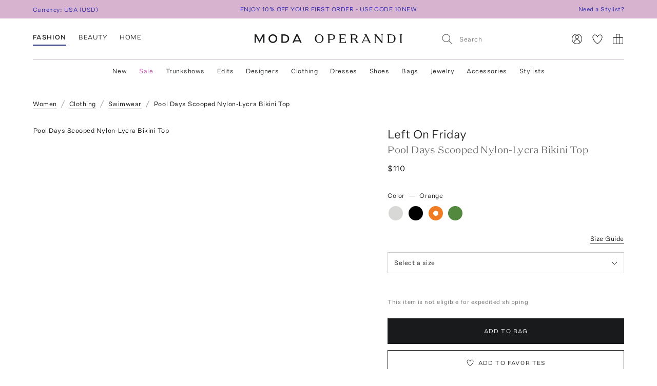

--- FILE ---
content_type: text/html; charset=utf-8
request_url: https://www.modaoperandi.com/women/p/left-on-friday/pool-days-top/648807
body_size: 220739
content:
<!doctype html>
<html lang="en-US"><head><meta data-rh="true" name="viewport" content="width=device-width, initial-scale=1.0, minimum-scale=1.0"/><meta name="test" data-rh="true"/><title data-rh="true">Pool Days Scooped Nylon-Lycra Bikini Top By Left On Friday | Moda Operandi</title><link rel="preload" href="https://fonts.modaoperandi.com/moda-operandi-sans.woff2" as="font" type="font/woff2" crossorigin="anonymous"/><link rel="preload" href="https://fonts.modaoperandi.com/moda-operandi-serif.woff2" as="font" type="font/woff2" crossorigin="anonymous"/><link rel="preload" as="style" href="https://fonts.modaoperandi.com/all.css"/><meta data-rh="true" name="description" content="Shop the Orange Pool Days Scooped Nylon-Lycra Bikini Top by Left On Friday and more new designer fashion on Moda Operandi."/><meta data-rh="true" name="og:site_name" content="Moda Operandi"/><meta data-rh="true" name="og:url" content="https://www.modaoperandi.com/women/p/left-on-friday/pool-days-top/648806"/><meta data-rh="true" name="og:title" content="Pool Days Scooped Nylon-Lycra Bikini Top By Left On Friday | Moda Operandi"/><meta data-rh="true" name="og:description" content="Shop the Orange Pool Days Scooped Nylon-Lycra Bikini Top by Left On Friday and more new designer fashion on Moda Operandi."/><meta data-rh="true" name="og:image" content="https://cdn.modaoperandi.com/assets/images/products/1005864/648807/medium_left-on-friday-orange-pool-days-top.jpg?_v=0"/><meta data-rh="true" name="fb:app_id" content="116030325161657"/><meta data-rh="true" name="google-site-verification" content="Wws-Fq-agruoQjHyvs_kzYIYVteoRd1GpPLaOOH9zj0"/><meta data-rh="true" name="theme-color" content="rgb(248, 245, 238)"/><meta data-rh="true" name="apple-itunes-app" content="app-id=781702094, app-argument=/women/p/left-on-friday/pool-days-top/648807"/><link data-rh="true" rel="canonical" href="https://www.modaoperandi.com/women/p/left-on-friday/pool-days-top/648806"/><link data-rh="true" href="/dist/public/favicon.png" rel="shortcut icon"/><link data-rh="true" rel="apple-touch-icon" href="/dist/public/favicon.png"/><link data-rh="true" rel="preload" as="image" href="https://cdn.modaoperandi.com/assets/images/products/1005864/648807/small_left-on-friday-orange-pool-days-top.jpg?_v=0"/><link data-rh="true" rel="preload" as="image" href="https://cdn.modaoperandi.com/assets/images/products/1005864/648807/c/small_left-on-friday-orange-pool-days-top.jpg?_v=0"/><link data-rh="true" rel="preload" as="image" href="https://cdn.modaoperandi.com/assets/images/products/1005864/648807/c2/small_left-on-friday-orange-pool-days-top.jpg?_v=0"/><link data-rh="true" rel="preload" as="image" href="https://cdn.modaoperandi.com/assets/images/products/1005864/648807/large_left-on-friday-orange-pool-days-top.jpg?_v=0"/><link data-chunk="pages-ProductDetailPage" rel="preload" as="style" href="/dist/client/2183-bundle-eeb59b28.css"/><link data-chunk="pages-ProductDetailPage" rel="preload" as="style" href="/dist/client/5237-bundle-0f26eff3.css"/><link data-chunk="main" rel="preload" as="style" href="/dist/client/main-bundle-4198f6e8.css"/><link data-chunk="main" rel="preload" as="script" href="/dist/client/runtime-bundle-1c39e49c.js"/><link data-chunk="main" rel="preload" as="script" href="/dist/client/main-bundle-4198f6e8.js"/><link data-chunk="pages-ProductDetailPage" rel="preload" as="script" href="/dist/client/5878-bundle-a0bc024e.js"/><link data-chunk="pages-ProductDetailPage" rel="preload" as="script" href="/dist/client/7634-bundle-284a371b.js"/><link data-chunk="pages-ProductDetailPage" rel="preload" as="script" href="/dist/client/447-bundle-d7514bbb.js"/><link data-chunk="pages-ProductDetailPage" rel="preload" as="script" href="/dist/client/3382-bundle-fc1e235f.js"/><link data-chunk="pages-ProductDetailPage" rel="preload" as="script" href="/dist/client/9028-bundle-0bb744cd.js"/><link data-chunk="pages-ProductDetailPage" rel="preload" as="script" href="/dist/client/3722-bundle-082ed49b.js"/><link data-chunk="pages-ProductDetailPage" rel="preload" as="script" href="/dist/client/5237-bundle-0f26eff3.js"/><link data-chunk="pages-ProductDetailPage" rel="preload" as="script" href="/dist/client/5175-bundle-861ecb98.js"/><link data-chunk="pages-ProductDetailPage" rel="preload" as="script" href="/dist/client/2183-bundle-eeb59b28.js"/><link data-chunk="pages-ProductDetailPage" rel="preload" as="script" href="/dist/client/pages-ProductDetailPage-bundle-0919061b.js"/><script src="https://www.datadoghq-browser-agent.com/us1/v6/datadog-logs.js"></script><script>
              window.DD_LOGS && window.DD_LOGS.init({
                clientToken: 'pub27f03c52884cd0c17eecd18d82246ed6',
                site: 'datadoghq.com',
                service: 'discovery',
                env: 'prod',
                version: '6c7c136b9f04fee0379de0bc1a16f8b5092ae8df',
                forwardErrorsToLogs: true,
                forwardConsoleLogs: 'all',
                telemetrySampleRate: 0,
                beforeSend: (log) => {
                  /**
                   * Silence deprecation warnings from Apollo Client because it floods the DataDog logs.
                   * TODO: Remove this when we upgrade to Apollo Client 4.
                   */
                  if (log.status === 'warn' && log.message?.includes('An error occurred! For more details, see the full error text at https://go.apollo.dev/')) return false;
                  return log;
                }
              });
          </script><link type="text/css" rel="stylesheet" href="https://fonts.modaoperandi.com/all.css"/><link data-chunk="main" rel="stylesheet" href="/dist/client/main-bundle-4198f6e8.css"/><link data-chunk="pages-ProductDetailPage" rel="stylesheet" href="/dist/client/5237-bundle-0f26eff3.css"/><link data-chunk="pages-ProductDetailPage" rel="stylesheet" href="/dist/client/2183-bundle-eeb59b28.css"/><script>window.__FEATURE_FLAGS__ = {"affirm":{"value":true,"reason":"FALLTHROUGH"},"algolia-recommendations":{"value":{"looking-similar":false},"reason":"OFF"},"allow-gift-card":{"value":false,"reason":"OFF"},"card-payment-provider":{"value":"BRAINTREE","reason":"FALLTHROUGH"},"collection-badges":{"value":{},"reason":"OFF"},"configuration-set-welcome-offer":{"value":10,"reason":"FALLTHROUGH"},"curated-looks-notifications":{"value":false,"reason":"OFF"},"designer-plp-scoring":{"value":"test-recency-exclusivity","reason":"FALLTHROUGH"},"display-beauty":{"value":true,"reason":"RULE_MATCH"},"display-women":{"value":true,"reason":"RULE_MATCH"},"dynamic-re-ranking":{"value":false,"reason":"FALLTHROUGH"},"enable-club-moda-treatment":{"value":false,"reason":"OFF"},"gift-finder":{"value":true,"reason":"FALLTHROUGH"},"guide-page-restrictions":{"value":{"vip-bottega-store-100":["US"]},"reason":"FALLTHROUGH"},"holiday-shipping-cutoff":{"value":{},"reason":"OFF"},"international-shipping-fee-optimization":{"value":"controller","reason":"OFF"},"mobile-nav-v2":{"value":true,"reason":"FALLTHROUGH"},"new-divider-line":{"value":true,"reason":"FALLTHROUGH"},"new-saved-for-later":{"value":false,"reason":"OFF"},"new-share-icon":{"value":true,"reason":"FALLTHROUGH"},"optimize-pdp-images-desktop":{"value":true,"reason":"FALLTHROUGH"},"plp-pins":{"value":true,"reason":"FALLTHROUGH"},"plp-scoring":{"value":"test-sales-to-views","reason":"FALLTHROUGH"},"show-edits-in-customer-account":{"value":true,"reason":"FALLTHROUGH"},"show-sale-on-plps":{"value":[".*"],"reason":"FALLTHROUGH"},"us-domestic-shipping-fee-optimization":{"value":"controller","reason":"OFF"}}</script><script>window.__APOLLO_STATE__ = {"ROOT_QUERY":{"__typename":"Query","user":{"__typename":"User","affiliate":null,"accessToken":null,"clientTier":null,"countryCode":"","email":null,"firstName":null,"hasPassword":null,"id":null,"isAmazonConnected":null,"isLoggedIn":false,"isMember":null,"lastName":null,"phone":null,"modaPrivate":null,"statusLevel":null,"userLoyaltyStatus":null},"cookies":{"__typename":"Cookies","cartId":null,"cloudfrontViewerCountry":"US","fullUser":"{\"__typename\":\"User\",\"affiliate\":null,\"accessToken\":null,\"clientTier\":null,\"countryCode\":\"\",\"email\":null,\"firstName\":null,\"hasPassword\":null,\"id\":null,\"isAmazonConnected\":null,\"isLoggedIn\":false,\"isMember\":null,\"lastName\":null,\"phone\":null,\"modaPrivate\":null,\"statusLevel\":null,\"userLoyaltyStatus\":null}","isAmexCustomer":null,"modaAnonymousId":"0ed595e5-9d8c-45a7-976e-45378b5b5028","passwordResetToken":null,"preferences":"{\"countryId\":\"840\",\"vertical\":\"women\",\"backInStockNotifications\":true,\"personalizationRequiredNotifications\":true,\"returnPolicyChangeNotifications\":true,\"showEmailSignup\":true,\"showLandingPageForRussia\":true}","promoCode":"","sessionQueryParams":null,"signifydSessionId":null,"stateAbbreviation":"","stateName":"","zipCode":""},"errorModal":{"__typename":"ErrorModal","show":false,"message":null},"paymentError":{"__typename":"PaymentError","error":""},"notifications":[],"deliveryEstimate({\"country_code\":\"US\",\"currency\":\"USD\",\"variant_id\":\"648807\"})":{"__typename":"RestDeliveryEstimate","charges":10,"name":"Standard Shipping","transit_time":"4-7 Business Days","currency":"USD","arrival_date":"Wednesday, Jan 28"}},"readOnlyQueryData":{"PageLayoutQuery({\"gender\":\"women\",\"slug\":\"women\",\"countryCode\":\"US\"})":{"displayPage":{"targetBuckets":[{"name":"header","modules":[{"platform":["desktop"],"slides":[{"ctaUrl":"https://www.modaoperandi.com/editorial/what-to-wear-now","slideText":{"ctaText":null,"taglineText":null,"__typename":"SlideText"},"__typename":"Slide"},{"ctaUrl":"https://www.modaoperandi.com/shop/the-event-edit","slideText":{"ctaText":null,"taglineText":null,"__typename":"SlideText"},"__typename":"Slide"},{"ctaUrl":"https://www.modaoperandi.com/women/products/sale","slideText":{"ctaText":null,"taglineText":null,"__typename":"SlideText"},"__typename":"Slide"}],"__typename":"SinglePumoModule"},{"platform":["mobile"],"slides":[{"ctaUrl":"https://www.modaoperandi.com/editorial/what-to-wear-now","slideText":{"ctaText":null,"taglineText":null,"__typename":"SlideText"},"__typename":"Slide"},{"ctaUrl":"https://www.modaoperandi.com/shop/the-event-edit","slideText":{"ctaText":null,"taglineText":null,"__typename":"SlideText"},"__typename":"Slide"},{"ctaUrl":"https://www.modaoperandi.com/women/products/sale","slideText":{"ctaText":null,"taglineText":null,"__typename":"SlideText"},"__typename":"Slide"}],"__typename":"SinglePumoModule"},{"platform":["desktop","mobile"],"slides":[{"ctaUrl":"https://www.modaoperandi.com/new","slideText":{"ctaText":"SHOP NOW","taglineText":{"body":"\u003cbr>\u003cspan style=\"font-family: &quot;Moda Operandi Serif&quot;, Times, serif; font-size: 32px;\">WHAT'S NEW\u003c/span>","__typename":"TextObject"},"__typename":"SlideText"},"__typename":"Slide"}],"__typename":"SinglePumoModule"},{"__typename":"CarouselPumoModule"},{"platform":["desktop","mobile"],"slides":[{"ctaUrl":"https://www.modaoperandi.com/collections/designers","slideText":{"ctaText":"SHOP TRUNKSHOW","taglineText":{"body":"\u003cbr>\u003cspan style=\"font-family: &quot;Moda Operandi Serif&quot;, Times, serif; font-size: 32px;\">WHAT'S NEXT\u003c/span>","__typename":"TextObject"},"__typename":"SlideText"},"__typename":"Slide"}],"__typename":"SinglePumoModule"},{"__typename":"CarouselPumoModule"},{"__typename":"DividerPumoModule"},{"__typename":"DividerPumoModule"},{"__typename":"DividerPumoModule"},{"__typename":"DividerPumoModule"},{"__typename":"HomePageHeaderPumoModule"},{"__typename":"MultiPumoModule"},{"__typename":"MultiPumoModule"},{"__typename":"DividerPumoModule"},{"platform":["desktop","mobile"],"slides":[{"ctaUrl":"https://www.modaoperandi.com/shop/the-ski-shop","slideText":{"ctaText":"SHOP NOW","taglineText":{"body":"\u003cspan style='font-family: \"Moda Operandi Serif\", Times, serif; font-size: 20px;'>THE SKI SHOP\u003c/span>","__typename":"TextObject"},"__typename":"SlideText"},"__typename":"Slide"}],"__typename":"SinglePumoModule"},{"__typename":"CarouselPumoModule"},{"__typename":"DividerPumoModule"},{"__typename":"DividerPumoModule"},{"__typename":"DividerPumoModule"},{"__typename":"HomePageHeaderPumoModule"},{"__typename":"MultiPumoModule"},{"__typename":"MultiPumoModule"},{"__typename":"DividerPumoModule"},{"platform":["desktop","mobile"],"slides":[{"ctaUrl":"https://www.modaoperandi.com/shop/laurens-closet","slideText":{"ctaText":"SHOP NOW","taglineText":{"body":"\u003cspan style='font-family: \"Moda Operandi Serif\", Times, serif; font-size: 20px;'>LAUREN&#39;S CLOSET\u003c/span>","__typename":"TextObject"},"__typename":"SlideText"},"__typename":"Slide"}],"__typename":"SinglePumoModule"},{"__typename":"CarouselPumoModule"},{"__typename":"DividerPumoModule"},{"__typename":"DividerPumoModule"},{"__typename":"HomePageHeaderPumoModule"},{"__typename":"DividerPumoModule"},{"__typename":"MultiPumoModule"},{"__typename":"MultiPumoModule"}],"__typename":"TargetBucket"},{"name":"banner","modules":[{"platform":["desktop"],"slides":[{"ctaUrl":"https://www.modaoperandi.com/shop/bestsellers","slideText":{"ctaText":"","taglineText":{"body":"\u003cspan style='font-family: \"Moda Operandi Sans\", Arial, sans-serif; font-size: 12px;'>ENJOY 10% OFF YOUR FIRST ORDER - USE CODE 10NEW\u003c/span>","__typename":"TextObject"},"__typename":"SlideText"},"__typename":"Slide"},{"ctaUrl":"https://www.modaoperandi.com/beauty/p/moda-operandi-beauty/holiday-box-2025/707880","slideText":{"ctaText":"","taglineText":{"body":"\u003cspan style=\"font-family: &quot;Moda Operandi Sans&quot;, Arial, sans-serif; font-size: 12px;\">USE CODE BEAUTYBOX FOR 50% OFF OUR BEAUTY GIFT SET\u003cbr id=\"isPasted\">\u003c/span>","__typename":"TextObject"},"__typename":"SlideText"},"__typename":"Slide"}],"__typename":"SinglePumoModule"},{"platform":["mobile"],"slides":[{"ctaUrl":"https://www.modaoperandi.com/shop/bestsellers","slideText":{"ctaText":null,"taglineText":{"body":"\u003cspan style=\"font-family: &quot;Moda Operandi Sans&quot;, Arial, sans-serif; font-size: 12px;\">ENJOY 10% OFF YOUR FIRST ORDER - USE CODE 10NEW\u003c/span>","__typename":"TextObject"},"__typename":"SlideText"},"__typename":"Slide"}],"__typename":"SinglePumoModule"}],"__typename":"TargetBucket"}],"__typename":"DisplayPage"}},"DesktopNavigatorVerticalsQuery({\"platform\":\"DESKTOP\"})":{"navigatorVerticals":[{"id":"4163a6e0-e9da-41b7-a9ee-e90a9d6daf5b","items":[{"id":"0f80cbf8-9fb6-4ef7-b3ed-b635171ed6fc","name":"New","href":"https://www.modaoperandi.com/new","style":{"color":"ink","bold":false,"__typename":"NavigatorItemStyle"},"units":[{"anchorText":"The Vacation Shop","headline":"FEATURED","href":"/shop/the-vacation-store","imageSrc":"https://cdn.modaoperandi.com/assets/images/cms/8bf9aa7b-4304-41ef-bbb1-e722a525df5c.jpg","imageAlt":"","__typename":"EditorialNavigatorUnit"},{"anchorText":"Moda Exclusives","headline":"","href":"/shop/moda-operandi-exclusives","imageSrc":"https://cdn.modaoperandi.com/assets/images/cms/fe61f282-2bef-4dff-8744-ba47038c14c6.jpg","imageAlt":"Available Now","__typename":"EditorialNavigatorUnit"},{"header":"JUST IN","subcategories":[{"id":"18df2d46-d712-41fa-8e6b-9ea407f021cf","title":"All New","href":"/shop/new","type":"Default","__typename":"NavigatorUnitListItem"},{"id":"59bd15b7-4014-4c9f-800f-6ac3a3f9146a","title":"Last 7 Days","href":"/shop/new-this-week?sort=recency","type":"Default","__typename":"NavigatorUnitListItem"},{"id":"ea1dca1a-cd10-4dfc-9024-7e35528fdd7e","title":"Last 30 Days","href":"/shop/new-this-month?sort=recency","type":"Default","__typename":"NavigatorUnitListItem"}],"__typename":"ListNavigatorUnit"},{"header":"AVAILABILITY","subcategories":[{"id":"0f2611f1-cf49-43f6-bc0d-55a79f71d137","title":"Available Now","href":"/shop/new-this-month?availability=available_now&sort=recency","type":"Default","__typename":"NavigatorUnitListItem"},{"id":"905b8962-d21d-4efa-8905-4412ace84980","title":"Preorder","href":"/shop/new-this-month?availability=preorder&sort=recency","type":"Default","__typename":"NavigatorUnitListItem"},{"id":"e6b1a554-7684-48dd-876b-0be0293a7476","title":"Trunkshow","href":"/shop/new-this-month?availability=trunkshow&sort=recency","type":"Default","__typename":"NavigatorUnitListItem"},{"id":"913e6f4c-9d7a-4cdb-a728-32b7cb8a2618","title":"CURATIONS","href":"","type":"Default","__typename":"NavigatorUnitListItem"},{"id":"ea31bf27-5ab1-405e-b240-a17eeea06f29","title":"Under $500","href":"/new?pricemax=500&sort=recency_new","type":"Default","__typename":"NavigatorUnitListItem"},{"id":"f4bd651d-b3d7-49f0-8353-d72a1f91c897","title":"Under $1000","href":"/new?pricemax=1000&pricemin=500&sort=recency_new","type":"Default","__typename":"NavigatorUnitListItem"}],"__typename":"ListNavigatorUnit"},{"header":"CATEGORIES","subcategories":[{"id":"47218bbb-ea60-47c5-a032-cbf65b908af7","title":"Clothing","href":"/shop/new-this-month?sort=recency&vertical=women&category=clothing","type":"Default","__typename":"NavigatorUnitListItem"},{"id":"36bc9573-6b13-4b9e-92a0-78e380bb8eed","title":"Dresses","href":"/shop/new-this-month?sort=recency&vertical=women&category=clothing&subcategory=dresses","type":"Default","__typename":"NavigatorUnitListItem"},{"id":"e1003eff-15a2-4f74-b678-905eb74e1623","title":"Tops","href":"/shop/new-this-month?sort=recency&vertical=women&category=clothing&subcategory=tops","type":"Default","__typename":"NavigatorUnitListItem"},{"id":"1cd83b5e-9920-45cc-b02e-7f50090372d2","title":"Shoes","href":"/shop/new-this-month?sort=recency&vertical=women&category=shoes","type":"Default","__typename":"NavigatorUnitListItem"},{"id":"eafaa57c-1c5a-4c5c-8d39-81799fb050fc","title":"Bags","href":"/shop/new-this-month?sort=recency&vertical=women&category=bags","type":"Default","__typename":"NavigatorUnitListItem"},{"id":"60643469-e286-472b-b8dc-b011b25f4642","title":"Accessories","href":"/shop/new-this-month?sort=recency&vertical=women&category=accessories","type":"Default","__typename":"NavigatorUnitListItem"},{"id":"ce7f7931-af44-4fe7-bf65-e3537f6a7650","title":"Jewelry","href":"/shop/new-this-month?sort=recency&vertical=women&category=jewelry","type":"Default","__typename":"NavigatorUnitListItem"},{"id":"ebde80db-9ee1-440d-830c-7c54c3cd21b7","title":"Beauty","href":"/shop/new-this-month?sort=recency&vertical=beauty","type":"Default","__typename":"NavigatorUnitListItem"},{"id":"0130c02c-8fb2-4023-b179-f2cbcb0e9592","title":"Home","href":"/shop/new-this-month?sort=recency&vertical=home","type":"Default","__typename":"NavigatorUnitListItem"}],"__typename":"ListNavigatorUnit"}],"__typename":"DesktopNavigatorItem"},{"id":"3117b447-35d9-4879-a260-c464a4b532c1","name":"Sale","href":"https://www.modaoperandi.com/women/products/sale","style":{"color":"fuchsia","bold":false,"__typename":"NavigatorItemStyle"},"units":[{"anchorText":"The Winter Home Sale","headline":"FEATURED","href":"/home/products/sale","imageSrc":"https://cdn.modaoperandi.com/assets/images/cms/82bfacfc-d5cc-4563-ada9-efd816357ddd.jpg","imageAlt":"The Ski Sale","__typename":"EditorialNavigatorUnit"},{"anchorText":"Dresses","headline":"","href":"/women/products/sale/clothing/dresses","imageSrc":"https://cdn.modaoperandi.com/assets/images/cms/911a18e5-46e0-4d49-ba61-05d53bc9d04c.jpg","imageAlt":"Dresses","__typename":"EditorialNavigatorUnit"},{"header":"CATEGORIES","subcategories":[{"id":"bf6e00bc-7703-42b1-af6e-59129a32b5f1","title":"All Sale","href":"/women/products/sale","type":"Default","__typename":"NavigatorUnitListItem"},{"id":"e5be1f17-71bf-450a-8a72-7efce6291c09","title":"Sale Accessories","href":"/women/products/sale/accessories","type":"Default","__typename":"NavigatorUnitListItem"},{"id":"cdef1748-0a47-4859-8dac-059463d2d40a","title":"Sale Clothing","href":"/women/products/sale/clothing","type":"Default","__typename":"NavigatorUnitListItem"},{"id":"80d2a98e-28e0-4b6c-aa6c-cdca0fc881b2","title":"Sale Bags","href":"/women/products/sale/bags","type":"Default","__typename":"NavigatorUnitListItem"},{"id":"9711f396-f3ae-4072-b179-a314eb0e78d8","title":"Sale Dresses","href":"/women/products/sale/clothing/dresses","type":"Default","__typename":"NavigatorUnitListItem"},{"id":"edb51a4f-a7e1-4584-b299-6123c9e7c545","title":"Sale Jewelry","href":"/women/products/sale/jewelry","type":"Default","__typename":"NavigatorUnitListItem"},{"id":"5e6ececc-9c47-49ce-bf29-686a69a3ce79","title":"Sale Shoes","href":"/women/products/sale/shoes","type":"Default","__typename":"NavigatorUnitListItem"},{"id":"a0fc1c7d-14be-4a53-a526-7f8dbec39089","title":"Sale Skirts","href":"/women/products/sale/clothing/skirts","type":"Default","__typename":"NavigatorUnitListItem"},{"id":"67b505b9-a8db-4008-9b4c-de64c4ac5379","title":"Sale Tops","href":"/women/products/sale/clothing/tops","type":"Default","__typename":"NavigatorUnitListItem"},{"id":"1c54817f-f8f4-48e8-9a39-16cff1d57692","title":"Sale Home","href":"/home/products/sale","type":"Default","__typename":"NavigatorUnitListItem"},{"id":"345e9f07-1475-40f2-94b6-ab63d7772b3a","title":"Sale Ski","href":"/shop/the-ski-sale","type":"Default","__typename":"NavigatorUnitListItem"}],"__typename":"ListNavigatorUnit"},{"header":"CLOTHING BY SIZE","subcategories":[{"id":"5c624b40-844e-4ba5-8483-c5eae93d9f69","title":"X-Small","href":"/women/products/sale/clothing?sizes=clothing-us-0&sizes=clothing-us-2","type":"Default","__typename":"NavigatorUnitListItem"},{"id":"9d32bf87-5e49-470a-be05-9a9c20f9e581","title":"Small","href":"/women/products/sale/clothing?sizes=clothing-us-4&sizes=clothing-us-6&sizes=clothing-us-2","type":"Default","__typename":"NavigatorUnitListItem"},{"id":"59289b3c-eec9-40f5-8cb2-6f359aa947df","title":"Medium","href":"/women/products/sale/clothing?sizes=clothing-us-6&sizes=clothing-us-8&sizes=clothing-us-10","type":"Default","__typename":"NavigatorUnitListItem"},{"id":"786cfb48-e5d3-4c20-a87c-32f0d732d7ab","title":"Large","href":"/women/products/sale/clothing?sizes=clothing-us-12&sizes=clothing-us-14","type":"Default","__typename":"NavigatorUnitListItem"},{"id":"cd7c5580-cda9-4d10-b48c-9bd47bc49894","title":"X-Large","href":"/women/products/sale/clothing?sizes=clothing-us-16","type":"Default","__typename":"NavigatorUnitListItem"},{"id":"34c677f1-ae02-49f7-902b-8f5a8b1afc65","title":"SHOES BY SIZE","href":"","type":"Default","__typename":"NavigatorUnitListItem"},{"id":"2128071a-f80b-4bbc-87fa-21744e78d90f","title":"US 6 - 6.5","href":"/women/products/sale/shoes?sizes=shoes-us-6&sizes=shoes-us-6.5","type":"Default","__typename":"NavigatorUnitListItem"},{"id":"25eccfca-be6d-4841-a0dd-0c51cadea0fd","title":"US 7 - 7.5","href":"/women/products/sale/shoes?sizes=shoes-us-7&sizes=shoes-us-7.5","type":"Default","__typename":"NavigatorUnitListItem"},{"id":"2b517f1f-d6ed-43f6-972a-65fb789af1fc","title":"US 8 - 8.5","href":"/women/products/sale/shoes?sizes=shoes-us-8&sizes=shoes-us-8.5","type":"Default","__typename":"NavigatorUnitListItem"},{"id":"4d7b525f-feb3-4ef4-946b-b3fbf68d47b6","title":"US 9 - 9.5","href":"/women/products/sale/shoes?sizes=shoes-us-9&sizes=shoes-us-9.5","type":"Default","__typename":"NavigatorUnitListItem"},{"id":"b2a6bbc6-25ea-460b-9d76-fc17e5fc337f","title":"US 10 - 10.5","href":"/women/products/sale/shoes?sizes=shoes-us-10","type":"Default","__typename":"NavigatorUnitListItem"}],"__typename":"ListNavigatorUnit"},{"header":"DESIGNERS","subcategories":[{"id":"949b01da-bb50-4fd7-ab49-ca624e4f289b","title":"Alex Perry","href":"/women/products/sale?designers=alex-perry","type":"Default","__typename":"NavigatorUnitListItem"},{"id":"0ff864b9-e895-415c-8ff2-daf7b24331cb","title":"Alexis","href":"/women/products/sale?designers=alexis","type":"Default","__typename":"NavigatorUnitListItem"},{"id":"7a7d509d-7725-47ce-8e30-64dd3f53d155","title":"Balenciaga","href":"/women/products/sale?designers=balenciaga","type":"Default","__typename":"NavigatorUnitListItem"},{"id":"ed443a2f-59c0-4627-b76d-468c753314c7","title":"Brandon Maxwell","href":"/women/products/sale?designers=brandon-maxwell","type":"Default","__typename":"NavigatorUnitListItem"},{"id":"7528ebf4-11f2-47e6-9cac-222038995821","title":"Chloé","href":"/women/products/sale?designers=chloe","type":"Default","__typename":"NavigatorUnitListItem"},{"id":"488438de-8cbc-4fcd-8f88-e0754d451081","title":"Coperni","href":"/women/products/sale?designers=coperni","type":"Default","__typename":"NavigatorUnitListItem"},{"id":"9cdbb3ba-bedc-4729-9b98-a971470b736b","title":"Cult Gaia","href":"/women/products/sale?designers=cult-gaia","type":"Default","__typename":"NavigatorUnitListItem"},{"id":"122430d6-6451-4d7f-9686-2782765df75e","title":"Jacquemus","href":"/women/products/sale?designers=jacquemus","type":"Default","__typename":"NavigatorUnitListItem"},{"id":"f1e873a7-c79b-43ae-9c99-c7c926e4e598","title":"Johanna Ortiz","href":"/women/products/sale?designers=johanna-ortiz","type":"Default","__typename":"NavigatorUnitListItem"},{"id":"73af324d-bf8d-4855-97e9-2b5b90979cf3","title":"Khaite","href":"/women/products/sale?designers=khaite","type":"Default","__typename":"NavigatorUnitListItem"},{"id":"8e0410e9-ada4-4344-a4d7-a8cc3ba5cdfb","title":"Oscar de la Renta","href":"/women/products/sale?designers=oscar-de-la-renta","type":"Default","__typename":"NavigatorUnitListItem"},{"id":"23141877-98bb-4725-beb2-006db01213df","title":"Paco Rabanne","href":"/women/products/sale?designers=paco-rabanne","type":"Default","__typename":"NavigatorUnitListItem"},{"id":"38361fd6-3753-475f-af47-e189294dc2e4","title":"Victoria Beckham","href":"/women/products/sale?designers=victoria-beckham","type":"Default","__typename":"NavigatorUnitListItem"}],"__typename":"ListNavigatorUnit"},{"header":"CURATIONS","subcategories":[{"id":"57caf090-8236-49be-b402-ed64443f2065","title":"Under $500 ","href":"/women/products/sale?pricemax=499","type":"Default","__typename":"NavigatorUnitListItem"},{"id":"d9137996-e8cb-42ab-9fb7-e4e5f87d5469","title":"Under $1000","href":"/women/products/sale?pricemax=999&pricemin=500","type":"Default","__typename":"NavigatorUnitListItem"}],"__typename":"ListNavigatorUnit"}],"__typename":"DesktopNavigatorItem"},{"id":"7befce4d-1682-48bd-a074-52c486cca86c","name":"Trunkshows","href":"/collections/designers","style":{"color":"ink","bold":false,"__typename":"NavigatorItemStyle"},"units":[{"anchorText":"RENGGLI","headline":"FEATURED","href":"/designer/renggli/collection/ss26","imageSrc":"https://cdn.modaoperandi.com/assets/images/cms/4ee0aa0a-b70f-4728-8263-2d32a7117589.jpg","imageAlt":"","__typename":"EditorialNavigatorUnit"},{"anchorText":"Oscar de la Renta","headline":"","href":"/designer/oscar-de-la-renta/collection/pf26","imageSrc":"https://cdn.modaoperandi.com/assets/images/cms/bdf65487-da01-4dc3-8c27-eb4a5566b925.jpg","imageAlt":"","__typename":"EditorialNavigatorUnit"},{"anchorText":"Rosie Assoulin","headline":"","href":"/designer/rosie-assoulin/collection/pf26","imageSrc":"https://cdn.modaoperandi.com/assets/images/cms/0d9cf0be-6bb3-46a2-88b4-05668493292d.jpg","imageAlt":"Missoni","__typename":"EditorialNavigatorUnit"},{"anchorText":"Maticevski","headline":"","href":"/designer/maticevski/collection/pf26","imageSrc":"https://cdn.modaoperandi.com/assets/images/cms/6b204380-c009-4ad5-bf35-6fbeb993f19d.jpg","imageAlt":"Oscar de la Renta","__typename":"EditorialNavigatorUnit"},{"anchorText":"Andres Otalora","headline":"","href":"/designer/andres-otalora/collection/pf26","imageSrc":"https://cdn.modaoperandi.com/assets/images/cms/6aba1ead-c38a-4c4a-a7c8-a0dd984755ee.jpg","imageAlt":"Ferragamo","__typename":"EditorialNavigatorUnit"},{"header":"CATEGORIES","subcategories":[{"id":"bffdb648-6d20-430a-8314-6e92ca142908","title":"All Trunkshows","href":"/collections/designers","type":"Default","__typename":"NavigatorUnitListItem"},{"id":"900f00c8-81b1-4fe3-81f9-92a1ce530b54","title":"Clothing","href":"/women/collections/clothing","type":"Default","__typename":"NavigatorUnitListItem"},{"id":"01a9cd80-a753-43b5-ae9e-98af4d166425","title":"Dresses","href":"/collections/women/clothing/dresses","type":"Default","__typename":"NavigatorUnitListItem"},{"id":"91b39033-d263-4c2a-8e29-3bb580ea515a","title":"Jewelry","href":"/women/collections/jewelry","type":"Default","__typename":"NavigatorUnitListItem"},{"id":"fc31cae9-9e56-4256-a57e-599833481e28","title":"Shoes","href":"/women/collections/shoes","type":"Default","__typename":"NavigatorUnitListItem"},{"id":"1a7d87f1-d2ea-4362-80b6-78462a8d4007","title":"Bags","href":"/women/collections/bags","type":"Default","__typename":"NavigatorUnitListItem"},{"id":"eb21d924-7180-4890-a419-be65a2c3ae0e","title":"Accessories","href":"/women/collections/accessories","type":"Default","__typename":"NavigatorUnitListItem"},{"id":"b814eb01-ec53-4dcd-b771-b81caa3ce350","title":"Home","href":"/women/collections/home","type":"Default","__typename":"NavigatorUnitListItem"},{"id":"db53156f-d8ac-4f96-b5c1-07dbb870eba4","title":"Bridal","href":"/women/collections/bridal","type":"Default","__typename":"NavigatorUnitListItem"},{"id":"5d191f81-fd3c-45a0-a334-0f8e275ddc2c","title":"---","href":"/","type":"Default","__typename":"NavigatorUnitListItem"},{"id":"3341970c-252c-4698-bdcf-c3ae49ebbb5c","title":"What is Trunkshow?","href":"/editorial/what-is-a-moda-operandi-trunkshow","type":"Default","__typename":"NavigatorUnitListItem"}],"__typename":"ListNavigatorUnit"}],"__typename":"DesktopNavigatorItem"},{"id":"71be93d4-e200-4fef-9226-32de73ebbb59","name":"Edits","href":"/editorial/the-edits","style":{"color":"ink","bold":false,"__typename":"NavigatorItemStyle"},"units":[{"anchorText":"Spotlight On: Sunset Hues","headline":"FEATURED","href":"/shop/the-new-cool-girl","imageSrc":"https://cdn.modaoperandi.com/assets/images/cms/77c909c0-7209-4ba1-8c3b-b2e506403ab2.jpg","imageAlt":"The Trend Report","__typename":"EditorialNavigatorUnit"},{"anchorText":"The January Shopping List","headline":"","href":"/editorial/what-to-wear-now","imageSrc":"https://cdn.modaoperandi.com/assets/images/cms/25bbac4f-4c90-4a95-a2f9-2326826a9187.jpg","imageAlt":"","__typename":"EditorialNavigatorUnit"},{"anchorText":"Lauren's Closet","headline":"","href":"/shop/laurens-closet","imageSrc":"https://cdn.modaoperandi.com/assets/images/cms/1fad33c7-aa5b-467e-9601-12e8d12a06a5.jpg","imageAlt":"","__typename":"EditorialNavigatorUnit"},{"anchorText":"The Ski Shop","headline":"","href":"/shop/the-ski-shop","imageSrc":"https://cdn.modaoperandi.com/assets/images/cms/d9bff00f-816c-4b16-b23b-782a43f2fd76.jpg","imageAlt":"","__typename":"EditorialNavigatorUnit"},{"header":"STORIES","subcategories":[{"id":"9f654c2d-f78d-4763-a8fa-151854297131","title":"The Digest","href":"/editorial/digest-010926-rosie-assoulin","type":"Default","__typename":"NavigatorUnitListItem"},{"id":"579afde6-8a50-483d-9018-391fa3aee8b5","title":"The Trend Report","href":"/editorial/trending-now","type":"Default","__typename":"NavigatorUnitListItem"},{"id":"bac1da58-099a-4701-af3c-f4a3b04a247e","title":"What To Buy Now","href":"/editorial/what-to-wear-now","type":"Default","__typename":"NavigatorUnitListItem"},{"id":"7024297a-d4ef-4084-8232-d3f592acf32d","title":"CURATIONS","href":"","type":"Default","__typename":"NavigatorUnitListItem"},{"id":"92a08501-d2f8-4b28-b33d-1ab44df2982f","title":"The Event Edit","href":"/shop/the-event-edit","type":"Default","__typename":"NavigatorUnitListItem"},{"id":"aa5e0476-955d-4079-942c-f1d0787dcc74","title":"Everyday Essentials","href":"/shop/everyday-essentials","type":"Default","__typename":"NavigatorUnitListItem"},{"id":"14d10283-c8ba-4988-b71a-0d715922ef48","title":"For The Bride","href":"/shop/for-the-bride","type":"Default","__typename":"NavigatorUnitListItem"},{"id":"c4471692-6b7a-4225-93a7-4e9ba8fc6a64","title":"Moda Operandi Exclusives","href":"/shop/moda-operandi-exclusives","type":"Default","__typename":"NavigatorUnitListItem"},{"id":"6164f418-c34d-4e1f-a2b4-72856c49175c","title":"The New Collections","href":"/shop/new-collections","type":"Default","__typename":"NavigatorUnitListItem"},{"id":"6e18de76-da5b-49eb-8d9d-3aa81f32a0d6","title":"Spotlight On: Sunset Hues","href":"/shop/the-new-cool-girl","type":"Default","__typename":"NavigatorUnitListItem"}],"__typename":"ListNavigatorUnit"},{"header":"LAUREN'S CLOSET","subcategories":[{"id":"878f68a6-19db-4d5b-8a20-3057a86fc61f","title":"What's New","href":"/shop/laurens-closet","type":"Default","__typename":"NavigatorUnitListItem"},{"id":"34d2d3ba-878a-4442-a546-e8f5b3bad458","title":"Next Season","href":"/shop/laurens-closet/next-season","type":"Default","__typename":"NavigatorUnitListItem"},{"id":"349309c5-34d1-4be1-8dce-414a573fbca7","title":"Beauty","href":"/shop/laurens-closet/laurens-beauty-edit","type":"Default","__typename":"NavigatorUnitListItem"},{"id":"3863824b-6ec4-44b8-8d8f-72ff2f26e5ce","title":"Home","href":"/shop/laurens-closet/laurens-home","type":"Default","__typename":"NavigatorUnitListItem"},{"id":"e46edbd4-3560-482b-ae9e-ba85cca0d5c8","title":"Jewelry Box","href":"/shop/laurens-closet/laurens-jewelry-box","type":"Default","__typename":"NavigatorUnitListItem"},{"id":"98e8e05a-c570-4915-b5ad-086a6d2b20e4","title":"OLYMPIA'S CLOSET","href":"","type":"Default","__typename":"NavigatorUnitListItem"},{"id":"16101fc2-140f-44c8-986a-5209154d7731","title":"What's New","href":"/shop/olympias-closet","type":"Default","__typename":"NavigatorUnitListItem"},{"id":"f8e1e4d0-ed4d-4841-8715-1083ba3f0347","title":"DESTINATIONS","href":"","type":"Default","__typename":"NavigatorUnitListItem"},{"id":"b57b44dc-8f70-4898-b8af-624496e788ae","title":"The Vacation Shop","href":"/shop/the-vacation-store","type":"Default","__typename":"NavigatorUnitListItem"},{"id":"abe94e42-7793-4e87-a9b8-2f7463114317","title":"The Ski Shop","href":"/shop/the-ski-shop","type":"Default","__typename":"NavigatorUnitListItem"}],"__typename":"ListNavigatorUnit"}],"__typename":"DesktopNavigatorItem"},{"id":"ce6a95f2-f8ba-4798-9f3e-faad743f29c6","name":"Designers","href":"https://www.modaoperandi.com/designers","style":{"color":"ink","bold":false,"__typename":"NavigatorItemStyle"},"units":[{"anchorText":"Niccolò Pasqualetti","headline":"FEATURED","href":"/designer/niccolo-pasqualetti","imageSrc":"https://cdn.modaoperandi.com/assets/images/cms/20e3e2ec-52d2-41aa-9c0d-0fe299bfcad5.jpg","imageAlt":"Alfie","__typename":"EditorialNavigatorUnit"},{"anchorText":"The Park","headline":"","href":"/designer/the-park","imageSrc":"https://cdn.modaoperandi.com/assets/images/cms/ab4329da-0f11-48eb-a8cd-d3c313018dc0.jpg","imageAlt":"Burc Akyol","__typename":"EditorialNavigatorUnit"},{"anchorText":"High Sport","headline":"","href":"/designer/high-sport","imageSrc":"https://cdn.modaoperandi.com/assets/images/cms/be93ff59-6745-45c5-b7a8-c6dd83d84853.jpg","imageAlt":"","__typename":"EditorialNavigatorUnit"},{"header":"DESIGNERS","subcategories":[{"id":"a8c0da75-fbe6-4691-90a3-93dc6a187eb2","title":"All Designers","href":"/designers","type":"Default","__typename":"NavigatorUnitListItem"},{"id":"4edf0ca8-0b1f-4f28-ab7b-b3d438ff206f","title":"ALAÏA","href":"/women/designer/alaia","type":"Default","__typename":"NavigatorUnitListItem"},{"id":"3e0cde5a-8a71-43f5-9a36-74b7ebe70a4c","title":"Balenciaga","href":"/women/designer/balenciaga","type":"Default","__typename":"NavigatorUnitListItem"},{"id":"29da4462-96ef-4b51-bc89-404f9306fab6","title":"Bottega Veneta","href":"/women/designer/bottega-veneta","type":"Default","__typename":"NavigatorUnitListItem"},{"id":"87ee7837-d64d-4eaf-b8e3-c7545f58995e","title":"Brandon Maxwell","href":"/women/designer/brandon-maxwell","type":"Default","__typename":"NavigatorUnitListItem"},{"id":"226d4f3e-6ab3-46f3-b3af-9e89f4319cf4","title":"Carolina Herrera","href":"/women/designer/carolina-herrera","type":"Default","__typename":"NavigatorUnitListItem"},{"id":"dc025bc4-4e77-4abe-aec7-236e1bc40d6d","title":"Chloé","href":"/women/designer/chloe","type":"Default","__typename":"NavigatorUnitListItem"},{"id":"02ffd50d-e1f3-4049-9b92-c680d76370b5","title":"Christian Louboutin","href":"/women/designer/christian-louboutin","type":"Default","__typename":"NavigatorUnitListItem"},{"id":"a480964f-f96e-458f-a19e-d11149d97d7a","title":"Christopher Esber","href":"/designer/christopher-esber","type":"Default","__typename":"NavigatorUnitListItem"},{"id":"66d186e8-ec44-4f08-9214-abfcaf70d332","title":"Diotima","href":"/designer/diotima","type":"Default","__typename":"NavigatorUnitListItem"},{"id":"a5118e96-5dab-4c2d-ba2b-1adab9b67c3a","title":"Etro","href":"/women/designer/etro","type":"Default","__typename":"NavigatorUnitListItem"},{"id":"32d35f01-5831-4744-96af-09ff827979f8","title":"Isabel Marant","href":"/women/designer/isabel-marant","type":"Default","__typename":"NavigatorUnitListItem"},{"id":"1bec57ca-55e4-4c92-9bb6-2b1477c373d4","title":"Jacquemus","href":"/women/designer/jacquemus","type":"Default","__typename":"NavigatorUnitListItem"},{"id":"1d3f5b29-66a6-4198-85c8-63b9663f3470","title":"Johanna Ortiz","href":"/women/designer/johanna-ortiz","type":"Default","__typename":"NavigatorUnitListItem"}],"__typename":"ListNavigatorUnit"},{"header":"","subcategories":[{"id":"ad686e43-ca5e-42e1-bdd3-35c7c115be2e","title":"Khaite","href":"/designer/khaite","type":"Default","__typename":"NavigatorUnitListItem"},{"id":"113ecfb7-d9ce-4cfa-858c-12c236d3185b","title":"Miu Miu","href":"/women/designer/miu-miu","type":"Default","__typename":"NavigatorUnitListItem"},{"id":"a498569d-38f7-4043-b221-b42fc41ddcae","title":"Moncler Grenoble","href":"/designer/moncler-grenoble","type":"Default","__typename":"NavigatorUnitListItem"},{"id":"3769a24e-6f4a-44c8-be55-9f26a7692160","title":"Oscar de la Renta","href":"/women/designer/oscar-de-la-renta","type":"Default","__typename":"NavigatorUnitListItem"},{"id":"55de745a-0e26-4cf2-8a5e-8391531c0e16","title":"Prada","href":"/women/designer/prada","type":"Default","__typename":"NavigatorUnitListItem"},{"id":"df54277a-f394-49a4-b162-83b8d0da21e3","title":"Proenza Schouler","href":"/women/designer/proenza-schouler","type":"Default","__typename":"NavigatorUnitListItem"},{"id":"4139f14e-890f-4702-91fb-4f6d5f0e4fcc","title":"Rabanne","href":"/women/designer/paco-rabanne","type":"Default","__typename":"NavigatorUnitListItem"},{"id":"b929b50b-5407-4f9a-aa9c-177fc2abc19b","title":"Stella McCartney","href":"/women/designer/stella-mccartney","type":"Default","__typename":"NavigatorUnitListItem"},{"id":"ac30d925-e5af-411d-90f9-eeb8fe041ba2","title":"The Row","href":"/women/designer/the-row","type":"Default","__typename":"NavigatorUnitListItem"},{"id":"16a82a47-7eaa-41e8-8506-2115b599b7db","title":"TWP","href":"/designer/twpclothing","type":"Default","__typename":"NavigatorUnitListItem"},{"id":"422220ea-34bf-47ce-b352-0314f74d8be7","title":"Ulla Johnson","href":"/women/designer/ulla-johnson","type":"Default","__typename":"NavigatorUnitListItem"},{"id":"b2903731-bb22-4809-a122-535b0a2a5d1d","title":"Valentino Garavani","href":"/women/designer/valentino","type":"Default","__typename":"NavigatorUnitListItem"},{"id":"b0c15e9a-39f9-41d4-87f4-28621a13ac65","title":"Versace","href":"/women/designer/versace","type":"Default","__typename":"NavigatorUnitListItem"},{"id":"9ac40aea-0015-4752-b928-c55176aa4fce","title":"Victoria Beckham","href":"/women/designer/victoria-beckham","type":"Default","__typename":"NavigatorUnitListItem"},{"id":"c3b65d17-3f95-4230-bf56-b2a492d0f88d","title":"Zimmermann","href":"/women/designer/zimmermann","type":"Default","__typename":"NavigatorUnitListItem"}],"__typename":"ListNavigatorUnit"},{"header":"EMERGING BRANDS","subcategories":[{"id":"67673d51-cb1b-4dbd-865f-bd9d2e8029a2","title":"Alfie","href":"/women/designer/alfie","type":"Default","__typename":"NavigatorUnitListItem"},{"id":"82c679e2-2407-4540-a5fc-f28c90976e5b","title":"Ashlyn","href":"/designer/ashlyn","type":"Default","__typename":"NavigatorUnitListItem"},{"id":"a0b029b6-c274-4e21-91fc-83178ccabba4","title":"BIRROT","href":"/women/designer/birrot","type":"Default","__typename":"NavigatorUnitListItem"},{"id":"c149e078-a3bf-4004-9b5c-f92e4f7ee36e","title":"Burc Akyol","href":"/designer/burc-akyol","type":"Default","__typename":"NavigatorUnitListItem"},{"id":"f749d718-652d-4519-bdc3-0783a83a8295","title":"COLLEEN ALLEN","href":"/designer/colleen-allen","type":"Default","__typename":"NavigatorUnitListItem"},{"id":"336cac62-3fc4-4efb-a8eb-119be2d91141","title":"FFORME","href":"/designer/fforme","type":"Default","__typename":"NavigatorUnitListItem"},{"id":"c3a50e4f-6125-4718-be8a-b1971c20310d","title":"FRANÇOISE","href":"/designer/francoise","type":"Default","__typename":"NavigatorUnitListItem"},{"id":"0223b60d-567b-4602-89af-13afdd8a0d7a","title":"Harithand","href":"/women/designer/harithand","type":"Default","__typename":"NavigatorUnitListItem"},{"id":"889afce2-c69a-4127-851d-c52c263d2a40","title":"Heirlome","href":"/designer/heirlome","type":"Default","__typename":"NavigatorUnitListItem"},{"id":"47061f47-c27c-4526-b1a6-a5c9332a41c4","title":"KALLMEYER","href":"/designer/kallmeyer-2","type":"Default","__typename":"NavigatorUnitListItem"},{"id":"65c936a7-77ff-44dc-b185-a5dd9f344007","title":"Marie Adam-Leenaerdt","href":"/designer/marie-adam-leenardt","type":"Default","__typename":"NavigatorUnitListItem"},{"id":"d034e723-2196-440a-9e7a-ce707f9cfee8","title":"Niccolò Pasqualetti","href":"/designer/niccolo-pasqualetti","type":"Default","__typename":"NavigatorUnitListItem"},{"id":"21d24f72-9f8e-4a6b-bc8b-d5e556ff167c","title":"Róhe","href":"/designer/rohe","type":"Default","__typename":"NavigatorUnitListItem"},{"id":"ef179df3-7bcb-4c41-af76-a564580351eb","title":"Sanderlak","href":"/women/designer/sander-lak","type":"Default","__typename":"NavigatorUnitListItem"},{"id":"deb25009-9724-4f11-b3bc-a27b7f7e3459","title":"SLOAN","href":"/designer/sloan","type":"Default","__typename":"NavigatorUnitListItem"},{"id":"4fa32204-1424-46b8-8103-c5a3295e8905","title":"S.S.DALEY","href":"/designer/s-s-daley","type":"Default","__typename":"NavigatorUnitListItem"},{"id":"6e84fbc8-f720-4632-8a7b-cb9a09981a3c","title":"Wiederhoeft","href":"/designer/wiederhoeft","type":"Default","__typename":"NavigatorUnitListItem"}],"__typename":"ListNavigatorUnit"}],"__typename":"DesktopNavigatorItem"},{"id":"77495d0e-7a3f-4a03-8e46-50350da1ed1f","name":"Clothing","href":"/women/products/clothing","style":{"color":"ink","bold":false,"__typename":"NavigatorItemStyle"},"units":[{"anchorText":"The Ski Shop","headline":"FEATURED","href":"/shop/the-ski-shop","imageSrc":"https://cdn.modaoperandi.com/assets/images/cms/c3fc4419-c9a0-4247-8422-57e1f31243fb.jpg","imageAlt":"Lauren's Closet","__typename":"EditorialNavigatorUnit"},{"anchorText":"Lauren's Closet","headline":"","href":"/shop/laurens-closet","imageSrc":"https://cdn.modaoperandi.com/assets/images/cms/5444c193-5b47-484f-8c52-0b000304b3ed.jpg","imageAlt":"What We're Wearing","__typename":"EditorialNavigatorUnit"},{"anchorText":"Bestsellers","headline":"","href":"/shop/bestsellers?category=clothing&vertical=women","imageSrc":"https://cdn.modaoperandi.com/assets/images/cms/7742ebba-319a-4614-b97a-5aefe6662ccc.jpg","imageAlt":"","__typename":"EditorialNavigatorUnit"},{"header":"CATEGORIES","subcategories":[{"id":"870ed45a-dc78-4ebc-a6b1-5d95180d2b26","title":"All Clothing","href":"/women/products/clothing","type":"Default","__typename":"NavigatorUnitListItem"},{"id":"86c69d0f-44e7-483f-bce1-231bae8bbfe7","title":"Sale Clothing","href":"/women/products/sale/clothing","type":"Default","__typename":"NavigatorUnitListItem"},{"id":"b5abe7db-4a2f-4d37-892f-6211aee8223c","title":"Activewear","href":"/women/products/clothing/activewear","type":"Default","__typename":"NavigatorUnitListItem"},{"id":"2e0540cc-3d27-4951-9cc8-a75d85a44f65","title":"Blazers","href":"/women/products/clothing/jackets/blazers","type":"Default","__typename":"NavigatorUnitListItem"},{"id":"c0e6100a-2b62-49f3-819a-dee5b79fadbb","title":"Blouses","href":"/women/products/clothing/tops/blouses","type":"Default","__typename":"NavigatorUnitListItem"},{"id":"698010c0-f34e-4c94-8478-05891750aed8","title":"Bodysuits","href":"/women/products/clothing/tops/body-suits","type":"Default","__typename":"NavigatorUnitListItem"},{"id":"b717a586-d855-422a-86fb-6a438cd3d040","title":"Coats","href":"/women/products/clothing/coats","type":"Default","__typename":"NavigatorUnitListItem"},{"id":"14c207f1-092d-45c5-86fe-e88b0e0b420d","title":"Denim","href":"/women/products/clothing/denim","type":"Default","__typename":"NavigatorUnitListItem"},{"id":"57c917d9-9e0e-4358-a2c9-62ea8b393375","title":"Dresses","href":"/women/products/clothing/dresses","type":"Default","__typename":"NavigatorUnitListItem"},{"id":"01c67592-9c45-4a8f-bc56-f45cfd33066f","title":"Jackets","href":"/women/products/clothing/jackets","type":"Default","__typename":"NavigatorUnitListItem"},{"id":"7f670f46-e322-47f6-b91c-a9a2f1bb9eec","title":"Jeans","href":"/women/products/clothing/jeans","type":"Default","__typename":"NavigatorUnitListItem"}],"__typename":"ListNavigatorUnit"},{"header":"","subcategories":[{"id":"f1e68992-b8bb-45d2-9453-4266b773dd5d","title":"Jumpsuits","href":"/women/products/clothing/jumpsuits","type":"Default","__typename":"NavigatorUnitListItem"},{"id":"699ddf1b-bcd4-413f-b4fb-f19026b6e28c","title":"Knitwear","href":"/shop/knitwear","type":"Default","__typename":"NavigatorUnitListItem"},{"id":"8dac839f-9dd1-4795-99e6-3c1aaf572e6b","title":"Matching Sets","href":"/shop/matching-sets","type":"Default","__typename":"NavigatorUnitListItem"},{"id":"8f7d2074-16b1-4501-9e2f-64e1c4ec8b09","title":"Pants","href":"/women/products/clothing/pants","type":"Default","__typename":"NavigatorUnitListItem"},{"id":"bdeecd49-1f52-4162-aafa-55e1f4956d48","title":"Skirts","href":"/women/products/clothing/skirts","type":"Default","__typename":"NavigatorUnitListItem"},{"id":"ad79bc87-b85d-4b79-bec2-7884815cbb72","title":"Shapewear","href":"/women/products/clothing/shapewear","type":"Default","__typename":"NavigatorUnitListItem"},{"id":"209afccc-02fe-47d7-952a-8a03cfff6eca","title":"Shorts","href":"/women/products/clothing/shorts","type":"Default","__typename":"NavigatorUnitListItem"},{"id":"ad05e23c-4468-464a-87d9-397397f48cb4","title":"Sweaters","href":"/women/products/clothing/tops/sweaters","type":"Default","__typename":"NavigatorUnitListItem"},{"id":"46e60667-8885-478f-bf11-1b46cbd9c6d5","title":"Swimwear","href":"/women/products/clothing/swimwear","type":"Default","__typename":"NavigatorUnitListItem"},{"id":"8b39092d-2ade-4e7c-9148-defcef23c552","title":"Tops","href":"/women/products/clothing/tops","type":"Default","__typename":"NavigatorUnitListItem"}],"__typename":"ListNavigatorUnit"},{"header":"DESIGNERS","subcategories":[{"id":"9b950256-0ea7-4313-a2c7-b269b596696b","title":"All Clothing Designers","href":"/women/designers/clothing","type":"Default","__typename":"NavigatorUnitListItem"},{"id":"73ccac79-49b0-45e4-b834-6dac29dee9ce","title":"Agua by Agua Bendita","href":"/women/products/designer/agua-by-agua-bendita/clothing","type":"Default","__typename":"NavigatorUnitListItem"},{"id":"63b5d96e-94a0-4529-ba9d-b0ec9ea108a3","title":"Alex Perry","href":"/women/products/designer/alex-perry/clothing","type":"Default","__typename":"NavigatorUnitListItem"},{"id":"0488e07f-a21b-4d22-93de-745067f3175e","title":"Alexis","href":"/women/products/designer/alexis/clothing","type":"Default","__typename":"NavigatorUnitListItem"},{"id":"90c132f8-6ab6-4cbb-b3f8-6899689a4364","title":"Brandon Maxwell","href":"/women/products/designer/brandon-maxwell/clothing","type":"Default","__typename":"NavigatorUnitListItem"},{"id":"660ad50e-4fea-4266-8be5-b46ce6beb3f2","title":"Carolina Herrera","href":"/women/products/designer/carolina-herrera/clothing","type":"Default","__typename":"NavigatorUnitListItem"},{"id":"c2ce5511-85d7-49d1-8029-744bc4e1b67c","title":"Johanna Ortiz","href":"/women/products/designer/johanna-ortiz/clothing","type":"Default","__typename":"NavigatorUnitListItem"},{"id":"2cfecec8-59ef-46ec-9399-79df3e3e532b","title":"Oscar de la Renta","href":"/women/products/designer/oscar-de-la-renta/clothing","type":"Default","__typename":"NavigatorUnitListItem"},{"id":"cc572762-1e3d-4d68-8a2e-04784c701d24","title":"Valentino Garavani","href":"/women/products/designer/valentino/clothing","type":"Default","__typename":"NavigatorUnitListItem"},{"id":"972de63d-af52-4e96-ac25-56f12acfdec3","title":"Zimmermann","href":"/women/products/designer/zimmermann/clothing","type":"Default","__typename":"NavigatorUnitListItem"}],"__typename":"ListNavigatorUnit"},{"header":"CURATIONS","subcategories":[{"id":"70a0f809-334b-492a-9d27-5e0204b260ad","title":"Bestsellers","href":"/shop/bestsellers?category=clothing&vertical=women","type":"Default","__typename":"NavigatorUnitListItem"},{"id":"268f05b2-72e5-4131-8acd-040cc3666208","title":"Going Viral","href":"/shop/trending?category=clothing&sort=recency&vertical=women","type":"Default","__typename":"NavigatorUnitListItem"},{"id":"8a456372-e5d3-4c07-8976-5cef78fb550d","title":"Influencer Favorites","href":"/shop/influencer-favorites?sort=recency&vertical=women&category=clothing","type":"Default","__typename":"NavigatorUnitListItem"},{"id":"72cfd13e-c235-403c-8889-68ba21277d35","title":"The Maternity Edit","href":"/shop/the-maternity-edit","type":"Default","__typename":"NavigatorUnitListItem"},{"id":"9d5503d6-2dec-496c-8cc7-3e77cf8380a9","title":"Under $500","href":"/women/products/clothing?pricemax=499","type":"Default","__typename":"NavigatorUnitListItem"}],"__typename":"ListNavigatorUnit"}],"__typename":"DesktopNavigatorItem"},{"id":"645b1b9b-6001-40b0-bbbf-ae990c18947e","name":"Dresses","href":"https://www.modaoperandi.com/women/products/clothing/dresses","style":{"color":"ink","bold":false,"__typename":"NavigatorItemStyle"},"units":[{"anchorText":"For The Bride","headline":"FEATURED","href":"/shop/for-the-bride","imageSrc":"https://cdn.modaoperandi.com/assets/images/cms/5d5a4348-c408-4c2a-a125-3b20f266defc.jpg","imageAlt":"For The Bride","__typename":"EditorialNavigatorUnit"},{"anchorText":"The Event Edit","headline":"","href":"/shop/the-event-edit","imageSrc":"https://cdn.modaoperandi.com/assets/images/cms/37866ba8-364b-4593-a1ca-1accd84b78d0.jpg","imageAlt":"Bestsellers","__typename":"EditorialNavigatorUnit"},{"anchorText":"Bestsellers","headline":"","href":"/shop/dresses-bestsellers","imageSrc":"https://cdn.modaoperandi.com/assets/images/cms/34ce39b8-27d1-44ff-ad9b-3dbe7c885236.jpg","imageAlt":"The Vacation Shop","__typename":"EditorialNavigatorUnit"},{"header":"CATEGORIES","subcategories":[{"id":"6d1578a2-cbb3-4837-aebf-344e02c7ce9c","title":"All Dresses","href":"/women/products/clothing/dresses","type":"Default","__typename":"NavigatorUnitListItem"},{"id":"39958eea-bae8-4ff8-b29c-6dd745958f93","title":"Sale Dresses","href":"/women/products/sale/clothing/dresses","type":"Default","__typename":"NavigatorUnitListItem"},{"id":"6db0744d-3dc4-4ce6-bcae-f86c27938b75","title":"Beach Dresses","href":"/women/products/clothing/dresses/beach-dresses","type":"Default","__typename":"NavigatorUnitListItem"},{"id":"db03c8dd-029c-4dbc-ad2d-3bd4a81001d9","title":"Caftans","href":"/women/products/clothing/dresses/caftans","type":"Default","__typename":"NavigatorUnitListItem"},{"id":"b2f09c68-9f36-45f3-9984-99fca8f5567c","title":"Cocktail Dresses","href":"/women/products/clothing/dresses/cocktail-dresses","type":"Default","__typename":"NavigatorUnitListItem"},{"id":"34dc2f1f-6871-47f6-87ed-7eee67d616a7","title":"Gowns","href":"/women/products/clothing/dresses/gowns","type":"Default","__typename":"NavigatorUnitListItem"},{"id":"e720edf3-1da5-49bf-acee-c03a5610f69b","title":"Knee Length ","href":"/women/products/clothing/dresses/knee-length","type":"Default","__typename":"NavigatorUnitListItem"},{"id":"13eec17a-7647-48b7-92bd-f9d02ba53dc1","title":"Knits","href":"/women/products/clothing/dresses/knits","type":"Default","__typename":"NavigatorUnitListItem"},{"id":"971d202f-d3ae-4bc2-9b2c-34ad09a0faa3","title":"Long Sleeved","href":"/women/products/clothing/dresses/long-sleeved","type":"Default","__typename":"NavigatorUnitListItem"},{"id":"ca92d8d3-a4c7-47ca-b639-a4f3904c590f","title":"Maxi Dresses","href":"/women/products/clothing/dresses/maxi-dresses","type":"Default","__typename":"NavigatorUnitListItem"},{"id":"269f4e7a-c2ee-4054-b29b-cfb9fc58aa56","title":"Midi Dresses","href":"/women/products/clothing/dresses/midi-dresses","type":"Default","__typename":"NavigatorUnitListItem"},{"id":"075714be-fa40-4065-bdd0-921ba7b0307d","title":"Mini Dresses","href":"/women/products/clothing/dresses/mini-dresses","type":"Default","__typename":"NavigatorUnitListItem"},{"id":"f7e6b70c-7651-44ce-a392-c3c96d484d1c","title":"Off The Shoulder Dresses","href":"/women/products/clothing/dresses/off-the-shoulder-dresses","type":"Default","__typename":"NavigatorUnitListItem"},{"id":"a425bac2-d300-42f0-a06c-dde47c9acf83","title":"Slip Dresses","href":"/women/products/clothing/dresses/slip-dresses","type":"Default","__typename":"NavigatorUnitListItem"}],"__typename":"ListNavigatorUnit"},{"header":"DESIGNERS","subcategories":[{"id":"64e20076-84cf-4d77-8bef-1027e4c66559","title":"All Dress Designers","href":"/women/designers/clothing?subcategory=dresses","type":"Default","__typename":"NavigatorUnitListItem"},{"id":"1da72061-1421-40fc-95d5-6eae9110b2af","title":"ALAÏA","href":"/women/products/designer/alaia/clothing/dresses","type":"Default","__typename":"NavigatorUnitListItem"},{"id":"1b5208b5-45a7-4f51-8052-467d3e503483","title":"Alex Perry","href":"/women/products/designer/alex-perry/clothing/dresses","type":"Default","__typename":"NavigatorUnitListItem"},{"id":"2e6f1bc4-c896-4bfa-893e-f7e8e68b9da3","title":"Andres Otalora","href":"/women/products/designer/andres-otalora/clothing/dresses","type":"Default","__typename":"NavigatorUnitListItem"},{"id":"bb788c5e-2572-46b2-879f-998d6dae854c","title":"Brandon Maxwell","href":"/women/products/designer/brandon-maxwell/clothing/dresses","type":"Default","__typename":"NavigatorUnitListItem"},{"id":"00c00e38-5f76-406f-93c2-7109c623f770","title":"Carolina Herrera","href":"/women/products/designer/carolina-herrera/clothing/dresses","type":"Default","__typename":"NavigatorUnitListItem"},{"id":"a62ea506-c525-4149-b952-2c452b3be472","title":"Christopher Esber","href":"/women/products/designer/christopher-esber/clothing/dresses","type":"Default","__typename":"NavigatorUnitListItem"},{"id":"bdb93d8b-1849-4b90-b23e-e657353443cb","title":"Johanna Ortiz","href":"/women/products/designer/johanna-ortiz/clothing/dresses","type":"Default","__typename":"NavigatorUnitListItem"},{"id":"48621f07-553d-4f2a-80c1-5ed00f1a0d34","title":"Maticevski","href":"/women/products/designer/maticevski/clothing/dresses","type":"Default","__typename":"NavigatorUnitListItem"},{"id":"4ccfd7c3-620d-4d27-a4bf-9b6b013e22d5","title":"Oscar de la Renta","href":"/women/products/designer/oscar-de-la-renta/clothing/dresses","type":"Default","__typename":"NavigatorUnitListItem"},{"id":"77723ab2-f984-4754-987b-b9979a0cd7d4","title":"Posse","href":"/women/products/designer/posse/clothing/dresses","type":"Default","__typename":"NavigatorUnitListItem"},{"id":"deb5c693-c126-41b9-be22-6b261601d471","title":"Silvia Tcherassi","href":"/women/products/designer/silvia-tcherassi/clothing/dresses","type":"Default","__typename":"NavigatorUnitListItem"},{"id":"4b103778-94fd-4377-9a2d-dbb8158025bd","title":"SIMKHAI","href":"/women/products/designer/jonathan-simkhai/clothing/dresses","type":"Default","__typename":"NavigatorUnitListItem"},{"id":"58006d3b-f6da-40f7-bf74-0cee3a7c3b08","title":"The New Arrivals Ilkyaz Ozel","href":"/women/products/designer/new-arrivals/clothing/dresses","type":"Default","__typename":"NavigatorUnitListItem"},{"id":"5f79ed55-310d-4a60-8355-58d13b7762ad","title":"Ulla Johnson","href":"/women/products/designer/ulla-johnson/clothing/dresses","type":"Default","__typename":"NavigatorUnitListItem"},{"id":"b36b5313-41ce-4957-83db-f26a06a2c9f2","title":"Zimmermann","href":"/women/products/designer/zimmermann/clothing/dresses","type":"Default","__typename":"NavigatorUnitListItem"}],"__typename":"ListNavigatorUnit"},{"header":"CURATIONS","subcategories":[{"id":"8b06b15e-5973-4f73-95ae-13d54b4898ca","title":"Bestsellers","href":"/shop/dresses-bestsellers","type":"Default","__typename":"NavigatorUnitListItem"},{"id":"bf9fb04b-f50f-4cbe-b113-1217fcd5c911","title":"Going Viral","href":"/shop/trending?category=clothing&sort=recency&subcategory=dresses&vertical=women","type":"Default","__typename":"NavigatorUnitListItem"},{"id":"e74cf091-5749-4c75-9c6d-9762a696eec6","title":"Under $500","href":"/women/products/clothing/dresses?pricemax=499","type":"Default","__typename":"NavigatorUnitListItem"},{"id":"7be729d4-06cf-402d-abc0-d4c0c145bd42","title":"Under $1000","href":"/women/products/clothing/dresses?pricemax=999&pricemin=500","type":"Default","__typename":"NavigatorUnitListItem"}],"__typename":"ListNavigatorUnit"}],"__typename":"DesktopNavigatorItem"},{"id":"74ba132f-0094-4edc-98fe-8917158e816e","name":"Shoes","href":"/women/products/shoes","style":{"color":"ink","bold":false,"__typename":"NavigatorItemStyle"},"units":[{"anchorText":"Roger Vivier","headline":"FEATURED","href":"/women/products/designer/roger-vivier/shoes","imageSrc":"https://cdn.modaoperandi.com/assets/images/cms/bc1f85ad-2d1a-49b2-b38b-2df176a81dfb.jpg","imageAlt":"Roger Vivier","__typename":"EditorialNavigatorUnit"},{"anchorText":"IZIE","headline":"","href":"/designer/izie-limited","imageSrc":"https://cdn.modaoperandi.com/assets/images/cms/ad119f88-937c-46bf-b329-8bd57acefc1b.jpg","imageAlt":"Christian Louboutin","__typename":"EditorialNavigatorUnit"},{"anchorText":"Flats","headline":"","href":"/women/products/shoes/flats","imageSrc":"https://cdn.modaoperandi.com/assets/images/cms/8428defe-3f6d-4f93-a587-95f35993d053.jpg","imageAlt":"The Row","__typename":"EditorialNavigatorUnit"},{"header":"CATEGORIES","subcategories":[{"id":"094d14b6-4cf4-4d54-ba73-84e7430d56dc","title":"All Shoes","href":"/women/products/shoes","type":"Default","__typename":"NavigatorUnitListItem"},{"id":"3e487eee-c56b-4803-be8c-a7c9775551d5","title":"Sale Shoes","href":"/women/products/sale/shoes","type":"Default","__typename":"NavigatorUnitListItem"},{"id":"7aae5afd-577b-432b-a17c-ec6898af6c98","title":"Ballet Flats","href":"/women/products/shoes/flats/ballet-flats","type":"Default","__typename":"NavigatorUnitListItem"},{"id":"cb759433-ed23-4c8f-a9b9-19ff13d88e82","title":"Boots","href":"/women/products/shoes/boots","type":"Default","__typename":"NavigatorUnitListItem"},{"id":"044b2fd5-130f-4e34-9e1f-4d0e16d255ba","title":"Evening","href":"/women/products/shoes/evening","type":"Default","__typename":"NavigatorUnitListItem"},{"id":"02063439-864e-450b-a955-35622efd3e72","title":"Flats","href":"/women/products/shoes/flats","type":"Default","__typename":"NavigatorUnitListItem"},{"id":"df803dd9-5a0a-46e2-b2ce-f8ab6c9c2836","title":"Loafers","href":"/women/products/shoes/flats/loafers","type":"Default","__typename":"NavigatorUnitListItem"},{"id":"a1a0d4ba-18f4-41b5-9020-004d3b58ff84","title":"Mules","href":"/women/products/shoes/mules","type":"Default","__typename":"NavigatorUnitListItem"},{"id":"1f3c7ccd-af9c-4892-9cbe-f58b37b8e385","title":"Platforms","href":"/women/products/shoes/sandals/platforms","type":"Default","__typename":"NavigatorUnitListItem"},{"id":"0a36e371-801b-4ab1-be6a-dad90fdddb69","title":"Pumps","href":"/women/products/shoes/pumps","type":"Default","__typename":"NavigatorUnitListItem"},{"id":"42a65730-cd12-4e99-8d41-4352fdd55bb8","title":"Sandals","href":"/women/products/shoes/sandals","type":"Default","__typename":"NavigatorUnitListItem"},{"id":"5aaccd0a-b523-421d-9b17-95e637b58389","title":"Slides","href":"/women/products/shoes/sandals/slides","type":"Default","__typename":"NavigatorUnitListItem"},{"id":"c23f410e-6568-40e2-8502-6736b0132e53","title":"Slippers","href":"/women/products/shoes/flats/slippers","type":"Default","__typename":"NavigatorUnitListItem"},{"id":"8be3e79a-d830-4aa2-8ccb-7aa272a744dd","title":"Sneakers","href":"/women/products/shoes/sneakers","type":"Default","__typename":"NavigatorUnitListItem"},{"id":"3b52dde8-f2d2-4ed4-96aa-9c717c8ae21b","title":"Wedges","href":"/women/products/shoes/wedges","type":"Default","__typename":"NavigatorUnitListItem"}],"__typename":"ListNavigatorUnit"},{"header":"DESIGNERS","subcategories":[{"id":"9e0979ae-c861-4950-809c-1cf5d3e0a379","title":"All Shoe Designers","href":"/women/designers/shoes","type":"Default","__typename":"NavigatorUnitListItem"},{"id":"09b4fb4f-ddc2-4600-8f91-fef41620337e","title":"ALAÏA ","href":"/women/products/designer/alaia/shoes","type":"Default","__typename":"NavigatorUnitListItem"},{"id":"49d03c82-75c6-46d8-9ca8-6ac711bcb522","title":"Amina Muaddi","href":"/women/products/designer/amina-muaddi/shoes","type":"Default","__typename":"NavigatorUnitListItem"},{"id":"1fbd00aa-7812-4e27-a243-6d98f716cb50","title":"Balenciaga","href":"/women/products/designer/balenciaga/shoes","type":"Default","__typename":"NavigatorUnitListItem"},{"id":"06942b64-bd9d-4b30-a593-6d67670761cd","title":"Bottega Veneta","href":"/women/products/designer/bottega-veneta/shoes","type":"Default","__typename":"NavigatorUnitListItem"},{"id":"8636e003-5f6f-4fd2-a508-f1900f0f78c7","title":"Chloé","href":"/women/products/designer/chloe/shoes","type":"Default","__typename":"NavigatorUnitListItem"},{"id":"582a8415-b2b9-4a26-aa74-b9878fa2d1fc","title":"Christian Louboutin","href":"/women/products/designer/christian-louboutin/shoes","type":"Default","__typename":"NavigatorUnitListItem"},{"id":"c6e46c22-43d0-4ebb-b9c5-7bbbc6f64955","title":"Gianvito Rossi","href":"/women/products/designer/gianvito-rossi/shoes","type":"Default","__typename":"NavigatorUnitListItem"},{"id":"bc8f7ce8-4d5b-4f73-8d3e-d5572ce04064","title":"Jimmy Choo","href":"/women/products/designer/jimmy-choo/shoes","type":"Default","__typename":"NavigatorUnitListItem"},{"id":"14fa0dba-54ab-4628-9ef3-a5ff85eaf99b","title":"Khaite","href":"/women/products/designer/khaite/shoes","type":"Default","__typename":"NavigatorUnitListItem"},{"id":"3807e0a1-e809-4284-b009-6b625f66d383","title":"Miu Miu","href":"/women/products/designer/miu-miu/shoes","type":"Default","__typename":"NavigatorUnitListItem"},{"id":"1421e92b-6549-4dae-baa8-8e96d29314ed","title":"Prada","href":"/women/products/designer/prada/shoes","type":"Default","__typename":"NavigatorUnitListItem"},{"id":"cccf4c88-0949-46ed-b42e-b2863e30d84e","title":"Roger Vivier","href":"/women/products/designer/roger-vivier/shoes","type":"Default","__typename":"NavigatorUnitListItem"},{"id":"ab2ed711-9d5d-4204-b6e3-246bdabff4aa","title":"The Row","href":"/women/products/designer/the-row/shoes","type":"Default","__typename":"NavigatorUnitListItem"},{"id":"a1183e2a-0351-4942-ae3c-3ea3ecb53991","title":"Toteme","href":"/women/products/designer/toteme/shoes","type":"Default","__typename":"NavigatorUnitListItem"},{"id":"3d332835-9ae5-4e78-b61a-124f68fde5c2","title":"Valentino Garavani","href":"/women/products/designer/valentino/shoes","type":"Default","__typename":"NavigatorUnitListItem"}],"__typename":"ListNavigatorUnit"},{"header":"CURATIONS","subcategories":[{"id":"cd1d180e-980e-40a5-a60c-7f08a8bea5c9","title":"Bestsellers","href":"/shop/shoes-bestsellers","type":"Default","__typename":"NavigatorUnitListItem"},{"id":"84ca8e6c-5095-4c7d-8b0f-2f210c6431bc","title":"Going Viral","href":"/shop/trending?category=shoes&sort=recency&vertical=women","type":"Default","__typename":"NavigatorUnitListItem"},{"id":"03be19d3-2d16-4c02-b6e5-5f076abe29b5","title":"Under $500","href":"/women/products/shoes?pricemax=499","type":"Default","__typename":"NavigatorUnitListItem"},{"id":"8361704e-3989-45c0-858d-cbb08423ca70","title":"Under $1000","href":"/women/products/shoes?pricemax=999&pricemin=500","type":"Default","__typename":"NavigatorUnitListItem"}],"__typename":"ListNavigatorUnit"}],"__typename":"DesktopNavigatorItem"},{"id":"e321bc39-8195-4a85-8d58-65f5d4dd4748","name":"Bags","href":"/women/products/bags","style":{"color":"ink","bold":false,"__typename":"NavigatorItemStyle"},"units":[{"anchorText":"New Arrivals","headline":"FEATURED","href":"/women/products/new/bags","imageSrc":"https://cdn.modaoperandi.com/assets/images/cms/fb6cf28a-bfe0-416d-88a7-acf442631a39.jpg","imageAlt":"Everyday Essentials","__typename":"EditorialNavigatorUnit"},{"anchorText":"Verafied","headline":"","href":"/designer/verafied","imageSrc":"https://cdn.modaoperandi.com/assets/images/cms/f4b11b69-872f-4f4b-94ea-84b816acbc89.jpg","imageAlt":"Olympia Le-Tan","__typename":"EditorialNavigatorUnit"},{"anchorText":"Clutches","headline":"","href":"/women/products/bags/clutches","imageSrc":"https://cdn.modaoperandi.com/assets/images/cms/abc77247-6fac-4648-b10f-e544e85f893b.jpg","imageAlt":"Top Handle Bags","__typename":"EditorialNavigatorUnit"},{"header":"CATEGORIES","subcategories":[{"id":"0d0dc20c-cea3-45b3-91d0-ef4f13a1a378","title":"All Bags","href":"/women/products/bags","type":"Default","__typename":"NavigatorUnitListItem"},{"id":"25f02b72-aa07-4ac7-a924-895d98a8dbd2","title":"Sale Bags","href":"/women/products/sale/bags","type":"Default","__typename":"NavigatorUnitListItem"},{"id":"95508003-2bbe-4239-a011-43db7b81e9b0","title":"Backpacks","href":"/women/products/bags/backpacks","type":"Default","__typename":"NavigatorUnitListItem"},{"id":"165ee4bb-52e2-43ba-888c-97c0b1e8bb20","title":"Beach Bags","href":"/shop/the-vacation-store?vertical=women&category=bags","type":"Default","__typename":"NavigatorUnitListItem"},{"id":"570ffdf5-0da1-4853-b5db-7d0d9fcbfd92","title":"Clutches","href":"/women/products/bags/clutches","type":"Default","__typename":"NavigatorUnitListItem"},{"id":"98ba5334-6b0f-4195-8aa4-2b8771499192","title":"Crossbody Bags","href":"/women/products/bags/crossbody-bags","type":"Default","__typename":"NavigatorUnitListItem"},{"id":"b783aa34-6cc6-4fd6-b8ff-62d8320a3b5f","title":"Evening Bags","href":"/women/products/bags/evening-bags","type":"Default","__typename":"NavigatorUnitListItem"},{"id":"3bb2768a-158c-4fbb-a761-648b7353ffb9","title":"Mini Bags","href":"/women/products/bags/mini-bags","type":"Default","__typename":"NavigatorUnitListItem"},{"id":"ec1cd74d-c1d4-4a80-ba5e-dee2a6d9ac56","title":"Shoulder Bags","href":"/women/products/bags/shoulder-bags","type":"Default","__typename":"NavigatorUnitListItem"},{"id":"377df77d-6686-4326-8628-2cb7c22ffe21","title":"Top Handle Bags","href":"/women/products/bags/top-handle-bags","type":"Default","__typename":"NavigatorUnitListItem"},{"id":"01aa01a1-ed84-4f8d-b81d-3b02a918c054","title":"Tote Bags","href":"/women/products/bags/totes","type":"Default","__typename":"NavigatorUnitListItem"}],"__typename":"ListNavigatorUnit"},{"header":"DESIGNERS","subcategories":[{"id":"488806f5-7690-4576-a0d4-7dc951b3fc5c","title":"All Bag Designers","href":"/women/designers/bags","type":"Default","__typename":"NavigatorUnitListItem"},{"id":"d0e7a085-49d1-4d74-94e3-6f118a9c79f0","title":"ALAÏA","href":"/women/products/designer/alaia/bags","type":"Default","__typename":"NavigatorUnitListItem"},{"id":"9bf41f11-7c47-4350-9d52-956dee64bb62","title":"Balenciaga ","href":"/women/products/designer/balenciaga/bags","type":"Default","__typename":"NavigatorUnitListItem"},{"id":"b1011fca-b3d0-419a-b679-e0f6648f2550","title":"Bottega Veneta","href":"/women/products/designer/bottega-veneta/bags","type":"Default","__typename":"NavigatorUnitListItem"},{"id":"ac568fbd-b848-4689-9c99-69eaf8085dd5","title":"Chloé","href":"/women/products/designer/chloe/bags","type":"Default","__typename":"NavigatorUnitListItem"},{"id":"97b63753-4b32-4d47-9bbb-cab2b948b3c2","title":"Cult Gaia","href":"/women/products/designer/cult-gaia/bags","type":"Default","__typename":"NavigatorUnitListItem"},{"id":"eea10a90-59b4-4801-baa2-679d95e4dd38","title":"Jacquemus","href":"/women/products/designer/jacquemus/bags","type":"Default","__typename":"NavigatorUnitListItem"},{"id":"c4e80b5d-4632-4b75-a147-5b3d91c8a3c5","title":"Johanna Ortiz","href":"/women/products/designer/johanna-ortiz/bags","type":"Default","__typename":"NavigatorUnitListItem"},{"id":"715c07a0-5856-485e-9c14-b047bb3da8f6","title":"Khaite","href":"/women/products/designer/khaite/bags","type":"Default","__typename":"NavigatorUnitListItem"},{"id":"6f43c8f8-0133-48a6-b809-9b3466c33501","title":"Miu Miu","href":"/women/products/designer/miu-miu/bags","type":"Default","__typename":"NavigatorUnitListItem"},{"id":"106f7a77-22ff-4f26-9ba1-960de1c7d263","title":"Olympia Le-Tan","href":"/women/designer/olympia-le-tan","type":"Default","__typename":"NavigatorUnitListItem"},{"id":"c6715645-99e4-4916-9d16-cdee981f8ee9","title":"Prada","href":"/women/products/designer/prada/bags","type":"Default","__typename":"NavigatorUnitListItem"},{"id":"d6a12aae-9191-4dc6-a5a2-e044dc97130c","title":"Rabanne","href":"/women/products/designer/paco-rabanne/bags","type":"Default","__typename":"NavigatorUnitListItem"},{"id":"376f15f8-e366-4ad8-84b8-433614afa023","title":"STAUD","href":"/women/products/designer/staud/bags","type":"Default","__typename":"NavigatorUnitListItem"},{"id":"9456ab35-3412-444e-bdc1-c8dc09f7d4f4","title":"The Row","href":"/women/products/designer/the-row/bags","type":"Default","__typename":"NavigatorUnitListItem"},{"id":"8b29c9a2-4b56-4bea-9507-ea0d1843efe9","title":"Toteme","href":"/women/products/designer/toteme/bags","type":"Default","__typename":"NavigatorUnitListItem"},{"id":"0798fbd0-2f4e-4829-b391-d5ca61d78d97","title":"Valentino Garavani","href":"/women/products/designer/valentino/bags","type":"Default","__typename":"NavigatorUnitListItem"}],"__typename":"ListNavigatorUnit"},{"header":"CURATIONS","subcategories":[{"id":"576a98ef-201d-479a-964f-2589a4f51dd1","title":"Bestsellers","href":"/shop/bags-bestsellers","type":"Default","__typename":"NavigatorUnitListItem"},{"id":"fbec5f1f-8c82-4f94-8bd6-1e4c3cb415c4","title":"Going Viral","href":"/shop/trending?category=bags&sort=recency&vertical=women","type":"Default","__typename":"NavigatorUnitListItem"},{"id":"1d34c3f3-e0df-4b1c-88ff-cfecf845b77a","title":"Under $500","href":"/women/products/bags?pricemax=499","type":"Default","__typename":"NavigatorUnitListItem"},{"id":"853cb417-c315-437d-a519-292ed933faba","title":"Under $1000","href":"/women/products/bags?pricemax=999&pricemin=500","type":"Default","__typename":"NavigatorUnitListItem"}],"__typename":"ListNavigatorUnit"}],"__typename":"DesktopNavigatorItem"},{"id":"93cdcb5a-9d47-4d52-9f09-0a20a796b7d6","name":"Jewelry","href":"/women/products/jewelry","style":{"color":"ink","bold":false,"__typename":"NavigatorItemStyle"},"units":[{"anchorText":"Lauren's Jewelry Box","headline":"FEATURED","href":"/shop/laurens-closet/laurens-jewelry-box","imageSrc":"https://cdn.modaoperandi.com/assets/images/cms/b54a0d34-3748-4034-be30-05a32e8c65c2.jpg","imageAlt":"Lauren's Jewelry Box","__typename":"EditorialNavigatorUnit"},{"anchorText":"Watches","headline":"","href":"/women/products/jewelry/watches","imageSrc":"https://cdn.modaoperandi.com/assets/images/cms/e6f80bf4-3e5e-4744-bfab-6db737a2e198.jpg","imageAlt":"Grainne Morton","__typename":"EditorialNavigatorUnit"},{"anchorText":"Moritz Glik","headline":"","href":"/designer/moritz-glik","imageSrc":"https://cdn.modaoperandi.com/assets/images/cms/eab7ecfa-b5ce-448a-8197-6e7a7785ddeb.jpg","imageAlt":"For Future Reference Vintage","__typename":"EditorialNavigatorUnit"},{"anchorText":"Sauer","headline":"","href":"/designer/sauer/collection/fw25","imageSrc":"https://cdn.modaoperandi.com/assets/images/cms/a46017f9-5701-4477-96fc-f6a5e52cc6e2.jpg","imageAlt":"Ten Thousand Things","__typename":"EditorialNavigatorUnit"},{"header":"CATEGORIES","subcategories":[{"id":"2c0d33cf-1200-4684-81ee-70da366cfe9e","title":"All Jewelry","href":"/women/jewelry","type":"Default","__typename":"NavigatorUnitListItem"},{"id":"2b3f9a03-04b4-4df8-8d91-d95b0bb4a509","title":"Sale Jewelry","href":"/women/products/sale/jewelry","type":"Default","__typename":"NavigatorUnitListItem"},{"id":"e21e1836-3781-4399-a151-2f5b9c991cc4","title":"Jewelry Trunkshows","href":"/collections/designers/jewelry","type":"Default","__typename":"NavigatorUnitListItem"},{"id":"da4b0ad6-3d4a-43d0-a4b3-b77c07edbdaa","title":"Fine Jewelry","href":"/women/products/fine-jewelry","type":"Default","__typename":"NavigatorUnitListItem"},{"id":"d111327e-0665-4b47-a7c0-6b49f402a50a","title":"Fashion Jewelry","href":"/women/products/fashion-jewelry","type":"Default","__typename":"NavigatorUnitListItem"},{"id":"d21d82db-53ca-478f-9f7c-2d68581ca723","title":"Bracelets","href":"/women/products/jewelry/bracelets","type":"Default","__typename":"NavigatorUnitListItem"},{"id":"3a16ca51-5b3d-43c4-96dd-8300b731b539","title":"Earrings","href":"/women/products/jewelry/earrings","type":"Default","__typename":"NavigatorUnitListItem"},{"id":"997cb3fc-94ce-4c40-9155-d5d8d266d6f8","title":"Necklaces","href":"/women/products/jewelry/necklaces","type":"Default","__typename":"NavigatorUnitListItem"},{"id":"2d199305-250e-4652-b4ab-8778faff72a0","title":"Rings","href":"/women/products/jewelry/rings","type":"Default","__typename":"NavigatorUnitListItem"},{"id":"74f4945a-b013-4627-a305-e9d134e9f6d5","title":"Watches","href":"/women/products/jewelry/watches","type":"Default","__typename":"NavigatorUnitListItem"}],"__typename":"ListNavigatorUnit"},{"header":"DESIGNERS","subcategories":[{"id":"b3ba8fce-3299-4124-afad-1bc912aa5e7e","title":"All Jewelry Designers","href":"/women/designers/jewelry","type":"Default","__typename":"NavigatorUnitListItem"},{"id":"2954acb6-e676-4a83-8f4e-f7f4c25f5b4c","title":"Anabela Chan","href":"/women/designer/anabela-chan","type":"Default","__typename":"NavigatorUnitListItem"},{"id":"42bc2fce-6960-4b7a-845d-909a97eaa9cc","title":"Anita Ko","href":"/women/designer/anita-ko","type":"Default","__typename":"NavigatorUnitListItem"},{"id":"90850319-b8bb-4bfd-bf1f-1a23d56ce181","title":"Ben-Amun","href":"/designer/ben-amun","type":"Default","__typename":"NavigatorUnitListItem"},{"id":"3f3267f9-f68e-4ed4-9c70-884dedeb5fc6","title":"Eden Presley","href":"/designer/eden-presley","type":"Default","__typename":"NavigatorUnitListItem"},{"id":"e03a1651-e918-41b9-872a-cf82f8f80632","title":"Emily P. Wheeler","href":"/designer/emily-p-wheeler","type":"Default","__typename":"NavigatorUnitListItem"},{"id":"ba9da3d5-e796-4774-b941-1ba63ffcba13","title":"Fernando Jorge","href":"/women/designer/fernando-jorge","type":"Default","__typename":"NavigatorUnitListItem"},{"id":"386c3ef4-f343-45db-96e1-7f3a5dbd5d78","title":"Juju Vera","href":"/designer/juju-vera","type":"Default","__typename":"NavigatorUnitListItem"},{"id":"570685e7-5f84-4c07-8d33-9d36a39081e3","title":"Julietta","href":"/designer/julietta","type":"Default","__typename":"NavigatorUnitListItem"},{"id":"e6cd0f4b-e2f3-4782-a8da-4eff4dbfe01c","title":"Lizzie Fortunato","href":"/women/designer/lizzie-fortunato","type":"Default","__typename":"NavigatorUnitListItem"},{"id":"b06de1e2-cfbf-40ef-ba29-105acabc9f2b","title":"Sauer","href":"/women/designer/sauer","type":"Default","__typename":"NavigatorUnitListItem"},{"id":"538796be-0ef9-4781-99ed-f669e864c289","title":"SHAY","href":"/designer/shay","type":"Default","__typename":"NavigatorUnitListItem"},{"id":"08a47059-fde5-4d87-b0ff-aa25703a9134","title":"Silvia Furmanovich","href":"/designer/silvia-furmanovich","type":"Default","__typename":"NavigatorUnitListItem"},{"id":"60f3c85f-8cd5-4c4d-8dac-0599735fd1ba","title":"Stephanie Windsor","href":"/designer/stephanie-windsor","type":"Default","__typename":"NavigatorUnitListItem"},{"id":"8d22fef8-4835-44a1-9969-ff0bf952d8c7","title":"Ten Thousand Things","href":"/designer/ten-thousand-things","type":"Default","__typename":"NavigatorUnitListItem"},{"id":"e9148bfc-966d-4270-8c7a-585f8e1a0a75","title":"Yvonne Leon","href":"/women/designer/yvonne-leon","type":"Default","__typename":"NavigatorUnitListItem"}],"__typename":"ListNavigatorUnit"}],"__typename":"DesktopNavigatorItem"},{"id":"1eb1dee2-b555-4766-ad37-52eb333251f4","name":"Accessories","href":"/women/products/accessories","style":{"color":"ink","bold":false,"__typename":"NavigatorItemStyle"},"units":[{"anchorText":"Sunglasses","headline":"FEATURED","href":"/women/products/accessories/sunglasses","imageSrc":"https://cdn.modaoperandi.com/assets/images/cms/5d890234-e609-493e-8be8-8608f9e9b9a5.jpg","imageAlt":"Sunglasses","__typename":"EditorialNavigatorUnit"},{"anchorText":"Belts","headline":"","href":"/women/products/accessories/belts","imageSrc":"https://cdn.modaoperandi.com/assets/images/cms/3890ed0b-a592-4a8c-8cc5-b1b7f4ef1fa9.jpg","imageAlt":"Gloves","__typename":"EditorialNavigatorUnit"},{"anchorText":"Opticals","headline":"","href":"/women/products/accessories/optical","imageSrc":"https://cdn.modaoperandi.com/assets/images/cms/62f081cc-2b05-46ae-ad87-5d78f7605223.jpg","imageAlt":"","__typename":"EditorialNavigatorUnit"},{"anchorText":"Hats","headline":"","href":"/women/products/accessories/hats","imageSrc":"https://cdn.modaoperandi.com/assets/images/cms/7a0e7856-29ad-4d44-8234-c0648f367a68.jpg","imageAlt":"Hats","__typename":"EditorialNavigatorUnit"},{"header":"CATEGORIES","subcategories":[{"id":"e9c44c41-c9dc-469c-b810-a45a7fed03ed","title":"All Accessories","href":"/women/products/accessories","type":"Default","__typename":"NavigatorUnitListItem"},{"id":"8dd96b0f-5725-45e6-8874-ecd0d2466712","title":"Sale Accessories","href":"/women/products/sale/accessories","type":"Default","__typename":"NavigatorUnitListItem"},{"id":"ce0428d0-7fec-4ee1-845a-41130949fcf8","title":"Belts","href":"/women/products/accessories/belts","type":"Default","__typename":"NavigatorUnitListItem"},{"id":"20d0424a-5cb2-4dd2-9d69-974612632027","title":"Gloves","href":"/women/products/accessories/gloves","type":"Default","__typename":"NavigatorUnitListItem"},{"id":"8b9f3779-d738-4705-8d86-583f0ea9401f","title":"Hair Accessories","href":"/women/products/accessories/hair-accessories","type":"Default","__typename":"NavigatorUnitListItem"},{"id":"a17fdf98-1752-45d1-8d6b-69c236d43143","title":"Hats","href":"/women/products/accessories/hats","type":"Default","__typename":"NavigatorUnitListItem"},{"id":"b6fb2301-1357-423a-95c5-2c7232b677c0","title":"Optical Glasses","href":"/women/products/accessories/optical","type":"Default","__typename":"NavigatorUnitListItem"},{"id":"96592a30-3073-43c4-80b8-4f85a77ee874","title":"Scarves","href":"/women/products/accessories/scarves","type":"Default","__typename":"NavigatorUnitListItem"},{"id":"8c41c5ac-6129-4b0b-b93d-0da56bd80f65","title":"Socks","href":"/women/products/accessories/socks","type":"Default","__typename":"NavigatorUnitListItem"},{"id":"06d48cfe-f484-48bc-a3ba-476b09f2e5d6","title":"Sunglasses","href":"/women/products/accessories/sunglasses","type":"Default","__typename":"NavigatorUnitListItem"},{"id":"82387fd9-c7a5-4928-a3ae-17f272d1f3e0","title":"Pareos","href":"/women/products/accessories/pareos","type":"Default","__typename":"NavigatorUnitListItem"}],"__typename":"ListNavigatorUnit"},{"header":"DESIGNERS","subcategories":[{"id":"86eae598-4a3f-4b4a-960e-785659df2ac3","title":"All Accessory Designers","href":"/women/designers/accessories","type":"Default","__typename":"NavigatorUnitListItem"},{"id":"2e2c597f-8331-4fb4-ac19-f8cd3c1a7147","title":"ALAÏA","href":"/women/products/designer/alaia/accessories","type":"Default","__typename":"NavigatorUnitListItem"},{"id":"c63198c8-43bc-412f-8879-b6cbeb0a9cd9","title":"Balenciaga","href":"/women/products/designer/balenciaga/accessories","type":"Default","__typename":"NavigatorUnitListItem"},{"id":"1b3a6337-1754-4c2c-8dee-ef11cfa11c30","title":"Bottega Veneta","href":"/women/products/designer/bottega-veneta/accessories","type":"Default","__typename":"NavigatorUnitListItem"},{"id":"fb8a302e-8901-4926-a79b-9c1264ff9867","title":"Jacquemus","href":"/women/products/designer/jacquemus/accessories","type":"Default","__typename":"NavigatorUnitListItem"},{"id":"cb1f8eb9-4683-4b5e-8892-d5c891b5b091","title":"Johanna Ortiz","href":"/women/products/designer/johanna-ortiz/accessories","type":"Default","__typename":"NavigatorUnitListItem"},{"id":"1c90283f-5dec-4be2-8f5f-72a042230dc1","title":"Khaite","href":"/women/products/designer/khaite/accessories","type":"Default","__typename":"NavigatorUnitListItem"},{"id":"db186408-4438-42f4-9e13-4c3520a25707","title":"Prada","href":"/women/products/designer/prada/accessories","type":"Default","__typename":"NavigatorUnitListItem"},{"id":"546e832b-7b72-40fc-a2fa-f6d6b9543529","title":"The Row","href":"/women/products/designer/the-row/accessories","type":"Default","__typename":"NavigatorUnitListItem"},{"id":"9983f78a-d40c-43fc-ba57-83fa92419d2b","title":"Toteme","href":"/women/products/designer/toteme/accessories","type":"Default","__typename":"NavigatorUnitListItem"}],"__typename":"ListNavigatorUnit"}],"__typename":"DesktopNavigatorItem"},{"id":"6d4f2313-fc67-42b7-a79a-73eab70374df","name":"Stylists","href":"https://www.modaoperandi.com/moda-private","style":{"color":"ink","bold":false,"__typename":"NavigatorItemStyle"},"units":[],"__typename":"DesktopNavigatorItem"}],"title":"Fashion","href":"/","style":{"color":"ink","bold":false,"__typename":"NavigatorItemStyle"},"__typename":"DesktopNavigatorVertical"},{"id":"ef5afa39-52df-4116-bc74-8ffe86ba3804","items":[{"id":"83392d3a-708f-4a74-8705-fab883038587","name":"New","href":"/beauty/products/new","style":{"color":null,"bold":false,"__typename":"NavigatorItemStyle"},"units":[{"anchorText":"Lauren's Beauty Edit","headline":"FEATURED","href":"/shop/laurens-closet/laurens-beauty-edit","imageSrc":"https://cdn.modaoperandi.com/assets/images/cms/fc5cb72e-471c-4528-beb3-49d8dd99d6c2.jpg","imageAlt":"Lauren's Beauty Edit","__typename":"EditorialNavigatorUnit"},{"anchorText":"Bestsellers","headline":"","href":"/shop/beauty-bestsellers","imageSrc":"https://cdn.modaoperandi.com/assets/images/cms/3346adec-4e65-45f2-be80-89541f57ae65.jpg","imageAlt":"Bestsellers","__typename":"EditorialNavigatorUnit"},{"anchorText":"Back In Stock","headline":"","href":"/shop/back-in-stock-beauty?sort=recency&vertical=beauty","imageSrc":"https://cdn.modaoperandi.com/assets/images/cms/a63baae9-cace-41d9-bc68-2024d69ac515.jpg","imageAlt":"Back In Stock","__typename":"EditorialNavigatorUnit"},{"header":"JUST IN","subcategories":[{"id":"c6340344-6cdb-4001-b38d-ec82fde0decb","title":"All New","href":"/beauty/products/new","type":"Default","__typename":"NavigatorUnitListItem"},{"id":"e6ccb90f-4541-4613-a5c2-06b0061c5416","title":"Last 7 Days","href":"/shop/new-this-week?sort=recency&vertical=beauty","type":"Default","__typename":"NavigatorUnitListItem"},{"id":"0658383b-a8d2-4ce7-835e-bfe284b29798","title":"Last 30 Days","href":"/shop/new-this-month?sort=recency&vertical=beauty","type":"Default","__typename":"NavigatorUnitListItem"}],"__typename":"ListNavigatorUnit"},{"header":"CATEGORIES","subcategories":[{"id":"a4f1aa5c-63ae-45c5-9d1f-f28e4fcb6f0a","title":"Body","href":"/shop/new-this-month?sort=recency&vertical=beauty&category=body","type":"Default","__typename":"NavigatorUnitListItem"},{"id":"07fc2e8e-5683-4824-bd16-5daab724c9be","title":"Fragrance","href":"/shop/new-this-month?sort=recency&vertical=beauty&category=fragrance","type":"Default","__typename":"NavigatorUnitListItem"},{"id":"5d28a060-f118-4d9f-9faf-ca1c64b87dc8","title":"Hair","href":"/shop/new-this-month?sort=recency&vertical=beauty&category=hair","type":"Default","__typename":"NavigatorUnitListItem"},{"id":"3f5fa0f0-dd2a-4a1f-9fad-a3f64197963a","title":"Makeup","href":"/shop/new-this-month?sort=recency&vertical=beauty&category=makeup","type":"Default","__typename":"NavigatorUnitListItem"},{"id":"984d45a9-e519-45a5-917d-08cb5ca69d31","title":"Skincare","href":"/shop/new-this-month?sort=recency&vertical=beauty&category=skincare","type":"Default","__typename":"NavigatorUnitListItem"}],"__typename":"ListNavigatorUnit"}],"__typename":"DesktopNavigatorItem"},{"id":"6ffe8e36-4afa-41e6-b30c-a2a11d5b1e11","name":"Edits","href":"/beauty","style":{"color":null,"bold":false,"__typename":"NavigatorItemStyle"},"units":[{"anchorText":"Lauren's Edit","headline":"FEATURED","href":"/shop/laurens-closet/laurens-beauty-edit","imageSrc":"https://cdn.modaoperandi.com/assets/images/cms/4f971a01-ab87-435a-9e18-3d6580d2f0ca.jpg","imageAlt":"Lauren's Beauty Edit","__typename":"EditorialNavigatorUnit"},{"anchorText":"The Director's Cut","headline":"","href":"/shop/director-picks","imageSrc":"https://cdn.modaoperandi.com/assets/images/cms/40bfbed1-e782-4670-9dbd-5efa66615a6d.jpg","imageAlt":"The Director's Cut","__typename":"EditorialNavigatorUnit"},{"anchorText":"Travel Essentials","headline":"","href":"/shop/travel-beauty","imageSrc":"https://cdn.modaoperandi.com/assets/images/cms/faa50280-69d2-4349-bbac-2c4fe13c28ed.jpg","imageAlt":"Bridal Beauty","__typename":"EditorialNavigatorUnit"},{"header":"CURATIONS","subcategories":[{"id":"c66bbc72-b574-4422-9a69-5915bcd7915f","title":"The Director's Cut","href":"/shop/director-picks","type":"Default","__typename":"NavigatorUnitListItem"},{"id":"aa4b5135-49f2-4a69-a420-972d9ebd51c1","title":"Lauren's Edit","href":"/shop/laurens-closet/laurens-beauty-edit","type":"Default","__typename":"NavigatorUnitListItem"},{"id":"7988062d-e9d8-4e71-b410-3135339b8e18","title":"Bridal Beauty","href":"/shop/bridal-beauty-edit","type":"Default","__typename":"NavigatorUnitListItem"},{"id":"9baf486a-7bef-4ea4-9e29-7718b70e3d0c","title":"Travel Essentials","href":"/shop/travel-beauty","type":"Default","__typename":"NavigatorUnitListItem"},{"id":"27fc7d43-d09e-49cc-86af-55ab28849378","title":"Back In Stock","href":"/shop/back-in-stock-beauty?vertical=beauty","type":"Default","__typename":"NavigatorUnitListItem"},{"id":"ba113552-f2d0-4ee3-8218-d1ffef97cca3","title":"Bestsellers","href":"/shop/beauty-bestsellers","type":"Default","__typename":"NavigatorUnitListItem"},{"id":"baf5875b-bac2-4281-bd54-f43c57eabc18","title":"Exclusives","href":"/shop/moda-operandi-exclusives?vertical=beauty","type":"Default","__typename":"NavigatorUnitListItem"}],"__typename":"ListNavigatorUnit"}],"__typename":"DesktopNavigatorItem"},{"id":"c5b3466b-6581-4bdb-b767-b2ccae1c7ca8","name":"Brands","href":"https://www.modaoperandi.com/beauty/designers","style":{"color":null,"bold":false,"__typename":"NavigatorItemStyle"},"units":[{"anchorText":"Hermès Beauty","headline":"FEATURED","href":"/designer/hermes-2","imageSrc":"https://cdn.modaoperandi.com/assets/images/cms/9a0178d6-b54a-4b31-b7b1-41a96a0bc42f.jpg","imageAlt":"epi.logic","__typename":"EditorialNavigatorUnit"},{"anchorText":"Wonder Valley","headline":"","href":"/designer/wonder-valley","imageSrc":"https://cdn.modaoperandi.com/assets/images/cms/0d4f8207-66b8-414c-8575-5658fcd0933a.jpg","imageAlt":"REOME","__typename":"EditorialNavigatorUnit"},{"anchorText":"The Beauty Discovery Box","headline":"","href":"/beauty/p/moda-operandi-beauty/holiday-box-2025/707880","imageSrc":"https://cdn.modaoperandi.com/assets/images/cms/ad5984f5-9c57-42c7-8490-e2f119751bae.jpg","imageAlt":"Agent Nateur","__typename":"EditorialNavigatorUnit"},{"anchorText":"Commune","headline":"","href":"/beauty/designer/commune","imageSrc":"https://cdn.modaoperandi.com/assets/images/cms/f600af48-6779-40f1-ba65-4e407ea85f99.jpg","imageAlt":"Dr. Diamond's Metacine","__typename":"EditorialNavigatorUnit"},{"header":"BRANDS","subcategories":[{"id":"2c9351c7-dc29-4205-9234-8c479a15da58","title":"All Brands","href":"/beauty/designers","type":"Default","__typename":"NavigatorUnitListItem"},{"id":"19a3a718-6ffd-47d1-9e69-32fc2a59b59f","title":"Augustinus Bader","href":"/beauty/designer/augustinus-bader","type":"Default","__typename":"NavigatorUnitListItem"},{"id":"8c741b39-87ba-4ce9-8bec-4e29816311ba","title":"Auteur","href":"/beauty/designer/auteur","type":"Default","__typename":"NavigatorUnitListItem"},{"id":"84184301-cdd3-4af4-8ed8-16b253e8fb64","title":"Bienaimé","href":"/beauty/designer/bienaime","type":"Default","__typename":"NavigatorUnitListItem"},{"id":"31a6737f-6a20-4c98-9b83-1042578ad1b3","title":"Chantecaille","href":"/beauty/designer/chantecaille","type":"Default","__typename":"NavigatorUnitListItem"},{"id":"dbe9f8d6-a840-4355-9a55-d23666765ba4","title":"Crown Affair","href":"/beauty/designer/crown-affair","type":"Default","__typename":"NavigatorUnitListItem"},{"id":"4a8c05e1-742f-479e-8dae-bccee4fe699a","title":"Dr. Diamond's Metacine","href":"/beauty/designer/dr-diamond-s-metacine","type":"Default","__typename":"NavigatorUnitListItem"},{"id":"3d7c53e8-aa2f-432f-8444-08d9870ea58c","title":"Fara Homidi","href":"/beauty/designer/fara-homidi","type":"Default","__typename":"NavigatorUnitListItem"},{"id":"deee9cc2-7259-4e4e-b295-9bd288a58302","title":"Hermès Beauty","href":"/beauty/designer/hermes-2","type":"Default","__typename":"NavigatorUnitListItem"},{"id":"e0980620-2b17-4606-8912-82d6a78b0daa","title":"ISAMAYA","href":"/beauty/designer/isamaya","type":"Default","__typename":"NavigatorUnitListItem"},{"id":"ce0f2120-1edd-4706-9918-c5b9950fa256","title":"La Bonne Brosse","href":"/beauty/designer/la-bonne-brosse","type":"Default","__typename":"NavigatorUnitListItem"}],"__typename":"ListNavigatorUnit"},{"header":" ","subcategories":[{"id":"c6cd8390-2b43-4509-9d4e-9d2bf61072d1","title":"LYMA","href":"/beauty/designer/lyma","type":"Default","__typename":"NavigatorUnitListItem"},{"id":"56373c27-39ea-476a-aa9c-c7ce42de25fc","title":"Maison d'Etto","href":"/beauty/designer/maison-d-etto","type":"Default","__typename":"NavigatorUnitListItem"},{"id":"9c123afc-baac-4ede-8b88-c5587201ad6a","title":"Régime des Fleurs","href":"/beauty/designer/regime-des-fleurs","type":"Default","__typename":"NavigatorUnitListItem"},{"id":"e33edea6-74f7-4df2-be45-ef0692d8d309","title":"Sangre de Fruta","href":"/beauty/designer/sangre-de-fruta","type":"Default","__typename":"NavigatorUnitListItem"},{"id":"cc938e1d-99a2-4342-8c71-bf87c9222b04","title":"Santa Maria Novella","href":"/beauty/designer/santa-maria-novella","type":"Default","__typename":"NavigatorUnitListItem"},{"id":"6a6ee107-b40c-489a-996c-ae642f2bd1a6","title":"Sisley-Paris","href":"/beauty/designer/sisley-paris","type":"Default","__typename":"NavigatorUnitListItem"},{"id":"ae659250-5969-4127-9117-4f162ca75531","title":"Surratt","href":"/beauty/designer/surratt","type":"Default","__typename":"NavigatorUnitListItem"},{"id":"0188e0cc-2d00-46fb-ba69-6a8a9dd9c7e7","title":"Tanning Club","href":"/designer/tanning-club","type":"Default","__typename":"NavigatorUnitListItem"},{"id":"ec64a1c9-465d-4d0f-af69-03b6ae49622e","title":"The Beauty Sandwich","href":"/beauty/designer/the-beauty-sandwich","type":"Default","__typename":"NavigatorUnitListItem"},{"id":"3eb24c2d-b696-49e2-827d-41527fb90390","title":"U Beauty","href":"/beauty/designer/u-beauty","type":"Default","__typename":"NavigatorUnitListItem"},{"id":"ec696f64-7e1f-4c94-8f6d-2d08adc3d8d3","title":"VIOLETTE_FR","href":"/beauty/designer/violette-fr","type":"Default","__typename":"NavigatorUnitListItem"},{"id":"a9ba8d87-7a8a-471e-914e-fd631b42307a","title":"Westman Atelier","href":"/beauty/designer/westman-atelier","type":"Default","__typename":"NavigatorUnitListItem"}],"__typename":"ListNavigatorUnit"},{"header":"NEW TO MODA","subcategories":[{"id":"89423324-2dd0-44ef-a495-001697bf99de","title":"Escentric Monecules","href":"/beauty/designer/escentric-molecules","type":"Default","__typename":"NavigatorUnitListItem"},{"id":"7dd87e0c-4fc7-4146-98df-8a036a695e13","title":"GEZEITEN","href":"/beauty/designer/gezeiten","type":"Default","__typename":"NavigatorUnitListItem"},{"id":"45c9feb6-fc7d-4ecd-94cc-729d8aca2ee9","title":"Jillian Dempsey","href":"/beauty/designer/jillian-dempsey","type":"Default","__typename":"NavigatorUnitListItem"},{"id":"a41e386d-870e-48b3-b036-e7f557550025","title":"Madame Gabriela Beauty","href":"/beauty/designer/madame-gabriela-beauty","type":"Default","__typename":"NavigatorUnitListItem"},{"id":"49a0416f-b24f-43e8-a16e-6643d3cbc654","title":"Monastery","href":"/beauty/designer/monastery","type":"Default","__typename":"NavigatorUnitListItem"},{"id":"c9674956-aae4-45e5-ba97-86923e146f7b","title":"Slip","href":"/beauty/designer/slip","type":"Default","__typename":"NavigatorUnitListItem"}],"__typename":"ListNavigatorUnit"}],"__typename":"DesktopNavigatorItem"},{"id":"9d6e0c7a-45a6-46ec-9cf6-0fe53e6ab91c","name":"All Beauty","href":"/beauty/products/all","style":{"color":null,"bold":false,"__typename":"NavigatorItemStyle"},"units":[{"header":"CATEGORIES","subcategories":[{"id":"3cdd26c2-6332-4874-aab8-b11d28a80aa7","title":"Body","href":"/beauty/products/body","type":"Default","__typename":"NavigatorUnitListItem"},{"id":"cb2bdcd5-61d8-4027-be08-4d01d6d00f1f","title":"Fragrance","href":"/beauty/products/fragrance","type":"Default","__typename":"NavigatorUnitListItem"},{"id":"ce40effc-9cc9-4ee4-8c4b-e66838cfe88f","title":"Hair","href":"/beauty/products/hair","type":"Default","__typename":"NavigatorUnitListItem"},{"id":"f0f92075-7690-4a3f-9b1e-6563a4dc1889","title":"Makeup","href":"/beauty/products/makeup","type":"Default","__typename":"NavigatorUnitListItem"},{"id":"0a7f7848-17d1-4bf5-b056-e7ab5b550724","title":"Skincare","href":"/beauty/products/skincare","type":"Default","__typename":"NavigatorUnitListItem"}],"__typename":"ListNavigatorUnit"}],"__typename":"DesktopNavigatorItem"},{"id":"365c23ad-e998-4686-be3d-9251fbb10281","name":"Body","href":"/beauty/products/body","style":{"color":null,"bold":false,"__typename":"NavigatorItemStyle"},"units":[{"header":"CATEGORIES","subcategories":[{"id":"59bc8840-178e-4040-b9a3-5e5e32dc86c9","title":"All Body","href":"/beauty/products/body","type":"Default","__typename":"NavigatorUnitListItem"},{"id":"93437240-475a-4e50-8d67-0fd21d4c2177","title":"Bath & Shower","href":"/beauty/products/body/body-and-shower","type":"Default","__typename":"NavigatorUnitListItem"},{"id":"70e3311f-f6f9-4e59-a034-fa72e21fb67d","title":"Body Care","href":"/beauty/products/body/care","type":"Default","__typename":"NavigatorUnitListItem"},{"id":"3a613968-7ad2-4d3f-814a-febf453cf10f","title":"Moisturizers","href":"/beauty/products/body/moisturizers","type":"Default","__typename":"NavigatorUnitListItem"},{"id":"234abed2-4b86-43d2-bc28-8f8b83b98c13","title":"Minis & Sets","href":"/beauty/products/body/minis-and-sets","type":"Default","__typename":"NavigatorUnitListItem"},{"id":"56d8d6ed-7387-46c9-b026-5443e975f765","title":"Sun & Tanning","href":"/beauty/products/body/sun-and-tanning","type":"Default","__typename":"NavigatorUnitListItem"}],"__typename":"ListNavigatorUnit"},{"header":"BRANDS","subcategories":[{"id":"64e3f237-2821-44a7-8935-f0c0a3ede36c","title":"All Brands","href":"/beauty/designers/body","type":"Default","__typename":"NavigatorUnitListItem"},{"id":"725c11b8-aead-4ba5-b6e9-f99721b986d0","title":"Commune","href":"/beauty/products/designer/commune/body","type":"Default","__typename":"NavigatorUnitListItem"},{"id":"84a03327-7bae-4e41-8368-34fc661f69b5","title":"Dr. Lara Devgan Scientific Beauty","href":"/beauty/products/designer/dr-lara-devgan-scientific-beauty/body","type":"Default","__typename":"NavigatorUnitListItem"},{"id":"d5c1a355-caca-4a8a-9678-14b3eb6813d8","title":"LILIS","href":"/beauty/products/designer/lilis/body","type":"Default","__typename":"NavigatorUnitListItem"},{"id":"0abbc71d-c59b-4dc6-96b0-82d8a279f440","title":"Loulu Hawai'i","href":"/beauty/products/designer/loulu-hawaii/body","type":"Default","__typename":"NavigatorUnitListItem"},{"id":"89fac177-89d0-4909-8b5a-04686eb0d0d1","title":"Tan Luxe","href":"/beauty/products/designer/tan-luxe/body","type":"Default","__typename":"NavigatorUnitListItem"}],"__typename":"ListNavigatorUnit"},{"header":"JUST IN","subcategories":[{"id":"63082855-e601-44a9-88dc-34bc0fc5637a","title":"All New","href":"/beauty/products/new/body","type":"Default","__typename":"NavigatorUnitListItem"},{"id":"bed0f1e5-ebfa-45d7-93f0-656c38e88cee","title":"Last 7 Days","href":"/shop/new-this-week?sort=recency&vertical=beauty&category=body","type":"Default","__typename":"NavigatorUnitListItem"},{"id":"3df4b3b3-02c1-4378-8180-50775002808b","title":"Last 30 Days","href":"/shop/new-this-month?sort=recency&vertical=beauty&category=body","type":"Default","__typename":"NavigatorUnitListItem"},{"id":"3f64b871-d9ac-4aca-88e0-1c6c6e71e004","title":"CURATIONS","href":"","type":"Default","__typename":"NavigatorUnitListItem"},{"id":"b25263f7-b9b3-45c7-b76b-90fea8714deb","title":"Back In Stock","href":"/shop/back-in-stock-beauty?vertical=beauty&category=body","type":"Default","__typename":"NavigatorUnitListItem"},{"id":"480df54a-8f48-4d72-bfa7-cc539afdb6ba","title":"Bestsellers","href":"/shop/beauty-bestsellers?vertical=beauty&category=body","type":"Default","__typename":"NavigatorUnitListItem"},{"id":"9c0a59db-110c-472f-80c1-e65009e4a9b4","title":"Exclusives","href":"/shop/moda-operandi-exclusives?vertical=beauty&category=body","type":"Default","__typename":"NavigatorUnitListItem"}],"__typename":"ListNavigatorUnit"}],"__typename":"DesktopNavigatorItem"},{"id":"76e88396-8ba6-46cb-a281-f3014ad414a1","name":"Fragrance","href":"/beauty/products/fragrance","style":{"color":null,"bold":false,"__typename":"NavigatorItemStyle"},"units":[{"header":"CATEGORIES","subcategories":[{"id":"6586a5a1-f74d-485c-becc-7df996445951","title":"All Fragrance","href":"/beauty/products/fragrance","type":"Default","__typename":"NavigatorUnitListItem"},{"id":"3eaae423-510a-4acd-ba0c-0893b69d5270","title":"Hair & Body Mist","href":"/beauty/products/fragrance/hair-and-body-mist","type":"Default","__typename":"NavigatorUnitListItem"},{"id":"a7cbacd5-b5e6-4d0e-b691-96577135b8b9","title":"Home Fragrance","href":"/beauty/products/fragrance/home-fragrance","type":"Default","__typename":"NavigatorUnitListItem"},{"id":"c1e8a1b6-1c4c-4efa-ba42-e5af694a1c91","title":"Perfume","href":"/beauty/products/fragrance/perfume","type":"Default","__typename":"NavigatorUnitListItem"},{"id":"0c77dc46-ec74-45c6-a0ca-ad0b9c90c821","title":"Rollerball & Travel","href":"/beauty/products/fragrance/rollerball-and-travel","type":"Default","__typename":"NavigatorUnitListItem"},{"id":"2d3c7991-772f-4953-8a93-c4a4203deb96","title":"Sets","href":"/beauty/products/fragrance/sets","type":"Default","__typename":"NavigatorUnitListItem"}],"__typename":"ListNavigatorUnit"},{"header":"BRANDS","subcategories":[{"id":"1d743cbb-8665-45ac-bb68-f3cad2b205bc","title":"All Brands","href":"/beauty/designers/fragrance","type":"Default","__typename":"NavigatorUnitListItem"},{"id":"808cf398-402b-4597-a0e6-c1fe24aa7c5c","title":"Hermès Beauty","href":"/beauty/products/designer/hermes-2/fragrance","type":"Default","__typename":"NavigatorUnitListItem"},{"id":"5e335f56-51ef-4179-ae9c-98c5d6e8b088","title":"Régime des Fleurs","href":"/beauty/products/designer/regime-des-fleurs/fragrance","type":"Default","__typename":"NavigatorUnitListItem"},{"id":"616704a9-05e4-42ee-aec9-62f21d52bf6d","title":"U Beauty","href":"/beauty/products/designer/u-beauty/fragrance","type":"Default","__typename":"NavigatorUnitListItem"},{"id":"0d0474f3-ccab-44b3-bc0a-7e37180e01af","title":"Liis","href":"/beauty/products/designer/liis/fragrance","type":"Default","__typename":"NavigatorUnitListItem"},{"id":"22ce58f2-94d4-46c6-8ff1-bf4a3a8616e2","title":"ST. ROSE","href":"/beauty/products/designer/st-rose/fragrance","type":"Default","__typename":"NavigatorUnitListItem"}],"__typename":"ListNavigatorUnit"},{"header":"JUST IN","subcategories":[{"id":"4e624e7f-9e65-43d3-bc8e-31dfe3a9ea6e","title":"All New","href":"/beauty/products/new/fragrance","type":"Default","__typename":"NavigatorUnitListItem"},{"id":"61b63cd2-ec5a-464d-9540-f7a11f8c373d","title":"Last 7 Days","href":"/shop/new-this-week?sort=recency&vertical=beauty&category=fragrance","type":"Default","__typename":"NavigatorUnitListItem"},{"id":"ef9836e7-360a-4010-865a-356ac5089cb0","title":"Last 30 Days","href":"/shop/new-this-month?sort=recency&vertical=beauty&category=fragrance","type":"Default","__typename":"NavigatorUnitListItem"},{"id":"4b320868-7cb3-42f4-a210-60cccdaf3a3d","title":"CURATIONS","href":"","type":"Default","__typename":"NavigatorUnitListItem"},{"id":"b8a3fe8b-3ab3-4bc1-95ca-4aac54f3ee9b","title":"Back In Stock","href":"/shop/back-in-stock-beauty?vertical=beauty&category=fragrance","type":"Default","__typename":"NavigatorUnitListItem"},{"id":"d917f6b9-68e7-49fe-ad15-7ccfb5483ecf","title":"Bestsellers","href":"/shop/beauty-bestsellers?vertical=beauty&category=fragrance","type":"Default","__typename":"NavigatorUnitListItem"},{"id":"fd03cc70-a913-4165-a77e-0742c44ad74e","title":"Exclusives","href":"/shop/moda-operandi-exclusives?vertical=beauty&category=fragrance","type":"Default","__typename":"NavigatorUnitListItem"}],"__typename":"ListNavigatorUnit"}],"__typename":"DesktopNavigatorItem"},{"id":"21fee088-f347-4eb7-9b3d-5a02edcc30ca","name":"Hair","href":"/beauty/products/hair","style":{"color":null,"bold":false,"__typename":"NavigatorItemStyle"},"units":[{"header":"CATEGORIES","subcategories":[{"id":"b242e084-70bd-4554-9475-d8b5bd4d0171","title":"All Hair","href":"/beauty/products/hair","type":"Default","__typename":"NavigatorUnitListItem"},{"id":"b4e09f8c-4218-401e-9cd1-95b04a3ecfd1","title":"Minis & Sets","href":"/beauty/products/hair/minis-and-sets","type":"Default","__typename":"NavigatorUnitListItem"},{"id":"0f6f4373-add9-44b3-94c1-6847ca4e969e","title":"Shampoo & Conditioner","href":"/beauty/products/hair/shampoo-and-conditioner","type":"Default","__typename":"NavigatorUnitListItem"},{"id":"1d3121e3-22b8-44cb-a1a7-8a020ddbd058","title":"Styling & Treatments","href":"/beauty/products/hair/styling-and-treatments","type":"Default","__typename":"NavigatorUnitListItem"},{"id":"03256814-b7ad-4bce-975a-3f3331537915","title":"Tools","href":"/beauty/products/hair/tools","type":"Default","__typename":"NavigatorUnitListItem"}],"__typename":"ListNavigatorUnit"},{"header":"BRANDS","subcategories":[{"id":"e6d2ad5f-fa6f-4d3e-aacd-389c0e7b5829","title":"All Brands","href":"/beauty/designers/hair","type":"Default","__typename":"NavigatorUnitListItem"},{"id":"9d3aff17-01d1-4664-a3d0-9e291d071bc8","title":"Crown Affair","href":"/beauty/products/designer/crown-affair/hair","type":"Default","__typename":"NavigatorUnitListItem"},{"id":"5e740be8-285d-418a-8f6f-976b0a57a75b","title":"La Bonne Brosse","href":"/beauty/products/designer/la-bonne-brosse/hair","type":"Default","__typename":"NavigatorUnitListItem"},{"id":"eeb48738-dc78-417e-957b-d8e14f82f9ec","title":"Oribe","href":"/beauty/products/designer/oribe/hair","type":"Default","__typename":"NavigatorUnitListItem"},{"id":"e11d9ec2-340d-4325-8943-11597911e3e2","title":"Rōz","href":"/beauty/products/designer/roz/hair","type":"Default","__typename":"NavigatorUnitListItem"},{"id":"65cb17b5-7169-4a16-9723-c439e1a43192","title":"Slip","href":"/beauty/products/designer/slip/hair","type":"Default","__typename":"NavigatorUnitListItem"}],"__typename":"ListNavigatorUnit"},{"header":"JUST IN","subcategories":[{"id":"ce27ceac-f218-4f98-87a1-17f486e09243","title":"All New","href":"/beauty/products/new/hair","type":"Default","__typename":"NavigatorUnitListItem"},{"id":"28231c74-9c94-4575-b2d6-9854959bd9fb","title":"Last 7 Days","href":"/shop/new-this-week?sort=recency&vertical=beauty&category=hair","type":"Default","__typename":"NavigatorUnitListItem"},{"id":"f5eb9aa8-f5bd-4e89-a1ad-9c13181bbae8","title":"Last 30 Days","href":"/shop/new-this-month?sort=recency&vertical=beauty&category=hair","type":"Default","__typename":"NavigatorUnitListItem"},{"id":"2523f29a-35d8-4570-82b5-ff9ff71769ac","title":"CURATIONS","href":"","type":"Default","__typename":"NavigatorUnitListItem"},{"id":"0bff7d87-36c2-4331-84ed-70935c36ab6e","title":"New Arrivals","href":"/beauty/products/new/hair","type":"Default","__typename":"NavigatorUnitListItem"},{"id":"8d72d598-fc7d-44aa-b7a1-42a153ae6e51","title":"Back In Stock","href":"/shop/back-in-stock-beauty?vertical=beauty&category=hair","type":"Default","__typename":"NavigatorUnitListItem"},{"id":"49d82869-bbfd-42fa-8eef-7e8456c0ae95","title":"Bestsellers","href":"/shop/beauty-bestsellers?vertical=beauty&category=hair","type":"Default","__typename":"NavigatorUnitListItem"}],"__typename":"ListNavigatorUnit"}],"__typename":"DesktopNavigatorItem"},{"id":"812cebfd-6258-4086-b74d-ddd4b667fc5b","name":"Makeup","href":"/beauty/products/makeup","style":{"color":null,"bold":false,"__typename":"NavigatorItemStyle"},"units":[{"header":"CATEGORIES","subcategories":[{"id":"5e9a4030-e9e1-4ab3-b55f-32dcdd3e8263","title":"All Makeup","href":"/beauty/products/makeup","type":"Default","__typename":"NavigatorUnitListItem"},{"id":"2ee6c2e7-f47c-4d60-a07a-0c32ec1b05f4","title":"Accessories","href":"/beauty/products/makeup/accessories","type":"Default","__typename":"NavigatorUnitListItem"},{"id":"a72681d6-7ecb-4f7d-8ca2-46b519e61bff","title":"Brushes & Applicators","href":"/beauty/products/makeup/brushes-and-applicators","type":"Default","__typename":"NavigatorUnitListItem"},{"id":"f0fb5b63-32e4-4291-8174-1feb9a88ab1b","title":"Eyes","href":"/beauty/products/makeup/eyes","type":"Default","__typename":"NavigatorUnitListItem"},{"id":"9f4d60f0-dab1-4d50-a3bd-135f4bd1e82b","title":"Face","href":"/beauty/products/makeup/face","type":"Default","__typename":"NavigatorUnitListItem"},{"id":"ba469df0-42a8-44b8-ae92-5c655ebf5674","title":"Lip","href":"/beauty/products/makeup/lip","type":"Default","__typename":"NavigatorUnitListItem"},{"id":"b266bb64-d665-49ca-85b4-329f7a471131","title":"Minis & Sets","href":"/beauty/products/makeup/minis-and-sets","type":"Default","__typename":"NavigatorUnitListItem"},{"id":"aa327c7a-c158-40ba-8c0f-98b58ae021ec","title":"Nails","href":"/beauty/products/makeup/nails","type":"Default","__typename":"NavigatorUnitListItem"},{"id":"fb1ebdc3-1b1f-494d-b83f-6be911df956f","title":"Other","href":"/beauty/products/makeup/other","type":"Default","__typename":"NavigatorUnitListItem"}],"__typename":"ListNavigatorUnit"},{"header":"BRANDS","subcategories":[{"id":"5c3141bc-e97b-422b-9190-f2c2a8c8bc3d","title":"All Brands","href":"/beauty/designers/makeup","type":"Default","__typename":"NavigatorUnitListItem"},{"id":"2e4f135b-fbdf-4c36-8b61-9e91c154a93b","title":"Decorté","href":"/beauty/products/designer/decorte-cosmetics/makeup","type":"Default","__typename":"NavigatorUnitListItem"},{"id":"f4efb2e6-0657-424d-ab09-1ddef952b603","title":"Fara Homidi","href":"/beauty/products/designer/fara-homidi/makeup","type":"Default","__typename":"NavigatorUnitListItem"},{"id":"bedb789f-8367-4f73-bc08-bd853455ba98","title":"Hermès Beauty","href":"/beauty/products/designer/hermes-2/makeup","type":"Default","__typename":"NavigatorUnitListItem"},{"id":"99c7dfed-b3f8-4c58-ab3b-d116f46d2bbd","title":"VIOLETTE_FR","href":"/beauty/products/designer/violette-fr/makeup","type":"Default","__typename":"NavigatorUnitListItem"},{"id":"002a78c1-821d-49ec-90aa-19df7398eb92","title":"Westman Atelier","href":"/beauty/products/designer/westman-atelier/makeup","type":"Default","__typename":"NavigatorUnitListItem"}],"__typename":"ListNavigatorUnit"},{"header":"JUST IN","subcategories":[{"id":"1cbbb55b-49de-4a14-bf56-4d3f4435ef23","title":"All New","href":"/beauty/products/new/makeup","type":"Default","__typename":"NavigatorUnitListItem"},{"id":"79ab2a24-c602-4130-a245-280d1c6aa2b3","title":"Last 7 Days","href":"/shop/new-this-week?sort=recency&vertical=beauty&category=makeup","type":"Default","__typename":"NavigatorUnitListItem"},{"id":"3cb5be75-fcf1-470f-baec-5741098e021f","title":"Last 30 Days","href":"/shop/new-this-month?sort=recency&vertical=beauty&category=makeup","type":"Default","__typename":"NavigatorUnitListItem"},{"id":"0941b081-c08b-4f4a-a18c-8b08d695cda0","title":"CURATIONS","href":"","type":"Default","__typename":"NavigatorUnitListItem"},{"id":"72c5cb2f-1aa9-43e2-b6ea-6506cdaad87e","title":"Back In Stock","href":"/shop/back-in-stock-beauty?vertical=beauty&category=makeup","type":"Default","__typename":"NavigatorUnitListItem"},{"id":"1f9da470-7a78-4417-b81d-c46d7b5d23b5","title":"Bestsellers","href":"/shop/beauty-bestsellers?vertical=beauty&category=makeup","type":"Default","__typename":"NavigatorUnitListItem"},{"id":"a0473b4a-db92-452c-9ba3-6f34688b766b","title":"Exclusives","href":"/shop/moda-operandi-exclusives?vertical=beauty&category=makeup","type":"Default","__typename":"NavigatorUnitListItem"}],"__typename":"ListNavigatorUnit"}],"__typename":"DesktopNavigatorItem"},{"id":"a7e4940b-b2b5-4eff-9b33-9b42bddc6ca8","name":"Skincare","href":"/beauty/products/skincare","style":{"color":null,"bold":false,"__typename":"NavigatorItemStyle"},"units":[{"header":"CATEGORIES","subcategories":[{"id":"3e16359e-70aa-436e-b579-dd73cb7cdb15","title":"All Skincare","href":"/beauty/products/skincare","type":"Default","__typename":"NavigatorUnitListItem"},{"id":"2e99454f-4d97-404c-9c08-aa5de239c76b","title":"Cleansers","href":"/beauty/products/skincare/cleansers","type":"Default","__typename":"NavigatorUnitListItem"},{"id":"f77cc2e6-eed7-4875-a0f1-64bed797b974","title":"Eye Care","href":"/beauty/products/skincare/eye-care","type":"Default","__typename":"NavigatorUnitListItem"},{"id":"9ab1ae33-9443-499e-917e-0f093a175070","title":"Lip Treatments","href":"/beauty/products/skincare/lip-treatments","type":"Default","__typename":"NavigatorUnitListItem"},{"id":"3dbb047b-9bc7-4e3e-acf9-f35c93adfaf8","title":"Masks","href":"/beauty/products/skincare/masks","type":"Default","__typename":"NavigatorUnitListItem"},{"id":"84c6ff97-b876-44d4-a631-f6c8eec39da6","title":"Minis & Sets","href":"/beauty/products/skincare/minis-and-sets","type":"Default","__typename":"NavigatorUnitListItem"},{"id":"a5f0f807-05a0-4625-a13a-a9cdb4ec2d76","title":"Moisturizers","href":"/beauty/products/skincare/moisturizers","type":"Default","__typename":"NavigatorUnitListItem"},{"id":"ac34810b-edb0-4663-bdea-8e5562e7c80a","title":"Sun & Tanning","href":"/beauty/products/skincare/sun-and-tanning","type":"Default","__typename":"NavigatorUnitListItem"},{"id":"cdc1eb5b-c926-46b7-b2a4-deb106e9e672","title":"Tools","href":"/beauty/products/skincare/tools","type":"Default","__typename":"NavigatorUnitListItem"}],"__typename":"ListNavigatorUnit"},{"header":"BRANDS","subcategories":[{"id":"14359fcd-c7ab-43a7-ae50-93ac92973b79","title":"All Brands","href":"/beauty/designers/skincare","type":"Default","__typename":"NavigatorUnitListItem"},{"id":"e3cd0c23-b6ae-4835-9d79-df708fe5352a","title":"Augustinus Bader","href":"/beauty/products/designer/augustinus-bader/skincare","type":"Default","__typename":"NavigatorUnitListItem"},{"id":"9cda5048-4eec-49e8-ba97-15f62a9cb02f","title":"Auteur","href":"/beauty/products/designer/auteur/skincare","type":"Default","__typename":"NavigatorUnitListItem"},{"id":"12c64149-506b-4e7f-ae9b-6f97f2a0e2ee","title":"LYMA","href":"/beauty/products/designer/lyma/skincare","type":"Default","__typename":"NavigatorUnitListItem"},{"id":"ae8e9003-9d72-4c64-9ff5-85414cedd809","title":"REOME","href":"/beauty/products/designer/reome/skincare","type":"Default","__typename":"NavigatorUnitListItem"},{"id":"9fd8b32b-219b-4805-88c7-51297c300ece","title":"U Beauty","href":"/beauty/products/designer/u-beauty/skincare","type":"Default","__typename":"NavigatorUnitListItem"}],"__typename":"ListNavigatorUnit"},{"header":"JUST IN","subcategories":[{"id":"be927b87-6f1f-46ab-a503-c20828df4db5","title":"All New","href":"/beauty/products/new/skincare","type":"Default","__typename":"NavigatorUnitListItem"},{"id":"428c6a68-bbe2-40af-b809-546aa4538c34","title":"Last 7 Days","href":"/shop/new-this-week?sort=recency&vertical=beauty&category=skincare","type":"Default","__typename":"NavigatorUnitListItem"},{"id":"d428d48d-e484-4f78-b622-8528877938bf","title":"Last 30 Days","href":"/shop/new-this-month?sort=recency&vertical=beauty","type":"Default","__typename":"NavigatorUnitListItem"},{"id":"3a3c2d64-e818-4b67-b6fd-d7d9f3de88ad","title":"CURATIONS","href":"","type":"Default","__typename":"NavigatorUnitListItem"},{"id":"4bf6e55e-b2e1-42bc-8b87-07499743ae0e","title":"Back In Stock","href":"/shop/back-in-stock-beauty?vertical=beauty&category=skincare","type":"Default","__typename":"NavigatorUnitListItem"},{"id":"52ca3fad-7d00-498a-8323-4f9a6876a01d","title":"Bestsellers","href":"/shop/beauty-bestsellers?vertical=beauty&category=skincare","type":"Default","__typename":"NavigatorUnitListItem"},{"id":"fd585286-abaa-469b-8ba1-a986b2bb094f","title":"Exclusives","href":"/shop/moda-operandi-exclusives?vertical=beauty&category=skincare","type":"Default","__typename":"NavigatorUnitListItem"}],"__typename":"ListNavigatorUnit"}],"__typename":"DesktopNavigatorItem"}],"title":"Beauty","href":"/beauty","style":{"color":null,"bold":false,"__typename":"NavigatorItemStyle"},"__typename":"DesktopNavigatorVertical"},{"id":"39d5be03-9a36-4b53-b864-3c4d2b9937c1","items":[{"id":"241d8e5a-4ef1-4d67-aeb7-521849b051ed","name":"New","href":"/home/products/new","style":{"color":null,"bold":false,"__typename":"NavigatorItemStyle"},"units":[{"anchorText":"New Arrivals","headline":"FEATURED","href":"/home/products/new","imageSrc":"https://cdn.modaoperandi.com/assets/images/cms/59b6a8cd-cb7d-4489-8c7a-e20e6e5a7198.jpg","imageAlt":"New This Week","__typename":"EditorialNavigatorUnit"},{"anchorText":"Available Now","headline":"","href":"/shop/new-this-month?availability=available_now&sort=recency&vertical=home","imageSrc":"https://cdn.modaoperandi.com/assets/images/cms/dd97801a-a3a9-4b2a-936b-8a1eafd1d600.jpg","imageAlt":"Available Now","__typename":"EditorialNavigatorUnit"},{"anchorText":"Pets","headline":"","href":"/home/products/pets","imageSrc":"https://cdn.modaoperandi.com/assets/images/cms/6a69220c-438c-45e5-85b4-e10cd3632b98.jpg","imageAlt":"The Winter Home Sale","__typename":"EditorialNavigatorUnit"},{"header":"JUST IN","subcategories":[{"id":"9a77db46-c875-4706-a557-5044827bc8c0","title":"All New","href":"/home/products/new","type":"Default","__typename":"NavigatorUnitListItem"},{"id":"e5bde762-6a90-4694-aecb-0c1382a28dd0","title":"Last 7 Days","href":"/shop/new-this-week?sort=recency&vertical=home","type":"Default","__typename":"NavigatorUnitListItem"},{"id":"72c91575-e080-440b-bf23-2bb97ff6a1f5","title":"Last 30 Days","href":"/shop/new-this-month?sort=recency&vertical=home","type":"Default","__typename":"NavigatorUnitListItem"}],"__typename":"ListNavigatorUnit"},{"header":"AVAILABILITY","subcategories":[{"id":"25bb49cb-1386-4005-92ce-8159fa770d8c","title":"Available Now","href":"/shop/new-this-month?availability=available_now&sort=recency&vertical=home","type":"Default","__typename":"NavigatorUnitListItem"},{"id":"1fc133bd-5bb1-4f00-93b7-90a700dacab2","title":"Preorder","href":"/shop/new-this-month?availability=preorder&sort=recency&vertical=home","type":"Default","__typename":"NavigatorUnitListItem"},{"id":"eaab690b-fc3f-47bc-a58b-1758fe4e4acf","title":"Trunkshow","href":"/shop/new-this-month?availability=trunkshow&sort=recency&vertical=home","type":"Default","__typename":"NavigatorUnitListItem"}],"__typename":"ListNavigatorUnit"},{"header":"CATEGORIES","subcategories":[{"id":"eb62cf81-8847-4113-bbfc-a48f99a8dd46","title":"Bath","href":"/shop/new-this-month?sort=recency&vertical=home&category=bath","type":"Default","__typename":"NavigatorUnitListItem"},{"id":"1e29578f-aa57-4a48-b19d-fb8aafe5647c","title":"Bedding","href":"/shop/new-this-month?sort=recency&vertical=home&category=bedding","type":"Default","__typename":"NavigatorUnitListItem"},{"id":"cc558da9-d2b4-44ca-8282-8e17d1574133","title":"Children","href":"/shop/new-this-month?sort=recency&vertical=home&category=children","type":"Default","__typename":"NavigatorUnitListItem"},{"id":"a8533ce1-e88b-4cb4-a17a-d8c043583ab2","title":"Dining","href":"/shop/new-this-month?sort=recency&vertical=home&category=dining-and-entertaining","type":"Default","__typename":"NavigatorUnitListItem"},{"id":"09a0c592-5226-49da-b5c5-09f924f449f7","title":"Home Decor","href":"/shop/new-this-month?sort=recency&vertical=home&category=home-decor","type":"Default","__typename":"NavigatorUnitListItem"},{"id":"68eb0271-2e19-47f0-9c9f-38c6b619fc67","title":"Home Fragrance","href":"/shop/new-this-month?sort=recency&vertical=home&category=home-fragrance","type":"Default","__typename":"NavigatorUnitListItem"},{"id":"b3b95fe5-b02e-455b-b701-fe483cc25525","title":"Luggage & Travel","href":"/shop/new-this-month?sort=recency&vertical=home&category=luggage-and-travel-accessories","type":"Default","__typename":"NavigatorUnitListItem"}],"__typename":"ListNavigatorUnit"}],"__typename":"DesktopNavigatorItem"},{"id":"79235c33-73fd-46f6-b251-abf4b94bcf15","name":"Trunkshows","href":"/collections/designers/home","style":{"color":"ink","bold":false,"__typename":"NavigatorItemStyle"},"units":[{"anchorText":"Extraordinary Valentine's Day Gifts","headline":"FEATURED","href":"/collection/extraordinary-valentine-s-day-gifts-cn-3","imageSrc":"https://cdn.modaoperandi.com/assets/images/cms/e515d395-cf58-4918-b199-04b84532a321.jpg","imageAlt":"","__typename":"EditorialNavigatorUnit"},{"anchorText":"Helle Mardahl","headline":"","href":"/designer/helle-mardahl/collection/fw25","imageSrc":"https://cdn.modaoperandi.com/assets/images/cms/10fafa29-7d09-45fd-8316-d75e0b6c3a96.jpg","imageAlt":"","__typename":"EditorialNavigatorUnit"},{"anchorText":"The Home Edit: Get Organized","headline":"","href":"/designer/the-home-edit-get-organized/collection/ss26","imageSrc":"https://cdn.modaoperandi.com/assets/images/cms/a33a76c7-fe6b-445e-a5ba-4a3590214af7.jpg","imageAlt":"","__typename":"EditorialNavigatorUnit"},{"anchorText":"House of Capricorn","headline":"","href":"/designer/house-of-capricorn/collection/ss26","imageSrc":"https://cdn.modaoperandi.com/assets/images/cms/213db744-536f-440e-b702-2ae292d98a29.jpg","imageAlt":"","__typename":"EditorialNavigatorUnit"},{"anchorText":"The Home Edit: Bundled In Blue","headline":"","href":"/designer/the-home-edit-bundled-in-blue/collection/fw25","imageSrc":"https://cdn.modaoperandi.com/assets/images/cms/54bff613-9bae-47cf-a735-607afa899237.jpg","imageAlt":"","__typename":"EditorialNavigatorUnit"},{"header":"CATEGORIES","subcategories":[{"id":"0a266438-2023-4c58-83e2-d83c5059c51a","title":"All Home Trunkshow","href":"/collections/home","type":"Default","__typename":"NavigatorUnitListItem"},{"id":"e4c7b9f1-2746-47e9-bd2d-ac6a7b47d232","title":"Dining & Entertaining","href":"/collections/home/dining-and-entertaining","type":"Default","__typename":"NavigatorUnitListItem"},{"id":"c7681ed7-e152-44a4-91be-a9df76b6942d","title":"Home Decor","href":"/collections/home/home-decor","type":"Default","__typename":"NavigatorUnitListItem"},{"id":"3f558714-24bd-44c9-bd69-6ad599582294","title":"Home Fragrance","href":"/collections/home/home-fragrance","type":"Default","__typename":"NavigatorUnitListItem"},{"id":"5634a3a6-48ea-4045-91d5-cfe6022dc86a","title":"Luggage & Travel","href":"/collections/home/luggage-and-travel-accessories","type":"Default","__typename":"NavigatorUnitListItem"},{"id":"37e59525-4460-41b2-a142-0f7b7ebb8bd3","title":"Stationery","href":"/collections/home/stationery","type":"Default","__typename":"NavigatorUnitListItem"},{"id":"a8dc7c9f-51f8-435e-a8d4-d8eab6f078f1","title":"Table Linens","href":"/collections/home/table-linens","type":"Default","__typename":"NavigatorUnitListItem"},{"id":"a07d9f4f-f279-46f4-b4a9-683a73679eee","title":"---","href":"/","type":"Default","__typename":"NavigatorUnitListItem"},{"id":"5369c9e3-13fe-4010-b1c3-1475e4617f94","title":"What is Trunkshow?","href":"/editorial/what-is-a-moda-operandi-trunkshow","type":"Default","__typename":"NavigatorUnitListItem"}],"__typename":"ListNavigatorUnit"}],"__typename":"DesktopNavigatorItem"},{"id":"6b07d034-d12c-4706-800b-7be1fee079ff","name":"Edits","href":"/home","style":{"color":null,"bold":false,"__typename":"NavigatorItemStyle"},"units":[{"anchorText":"Lauren's Home","headline":"FEATURED","href":"/shop/laurens-closet/laurens-home","imageSrc":"https://cdn.modaoperandi.com/assets/images/cms/b8dee029-33da-43dc-bffe-74bc979784aa.jpg","imageAlt":"Lauren's Home","__typename":"EditorialNavigatorUnit"},{"anchorText":"Bestsellers","headline":"","href":"/shop/home-bestsellers","imageSrc":"https://cdn.modaoperandi.com/assets/images/cms/d000ae7f-56c7-4566-8f5e-3018910e488c.jpg","imageAlt":"Bestsellers","__typename":"EditorialNavigatorUnit"},{"anchorText":"Wedding Gifts","headline":"","href":"/shop/wedding-gifts","imageSrc":"https://cdn.modaoperandi.com/assets/images/cms/1f41aa09-6901-4ba9-bf45-79e6fc6f9118.jpg","imageAlt":"Wedding Gifts","__typename":"EditorialNavigatorUnit"},{"anchorText":"Hostess Gifts","headline":"","href":"/shop/hostess-gifts","imageSrc":"https://cdn.modaoperandi.com/assets/images/cms/9815e328-6790-4976-919c-4bf68cac8d58.jpg","imageAlt":"Hostess Gifts","__typename":"EditorialNavigatorUnit"},{"header":"CURATIONS","subcategories":[{"id":"0f3c45b2-8ea6-4449-a27c-031ca6513648","title":"Lauren's Home","href":"/shop/laurens-closet/laurens-home","type":"Default","__typename":"NavigatorUnitListItem"},{"id":"4f140028-e2a0-4c1d-95ff-71ccefd52119","title":"Bestsellers","href":"/shop/home-bestsellers","type":"Default","__typename":"NavigatorUnitListItem"},{"id":"1fb38b92-d47c-43d0-82e1-767fd3c8a498","title":"Gifts Under $100","href":"/shop/gifts-under-100","type":"Default","__typename":"NavigatorUnitListItem"},{"id":"af615a03-fdaf-407f-a758-91018c73e09f","title":"Hostess Gifts","href":"/shop/hostess-gifts","type":"Default","__typename":"NavigatorUnitListItem"},{"id":"f25af637-85ee-4903-9f31-87877c2a8ec9","title":"Wedding Gifts","href":"/shop/wedding-gifts","type":"Default","__typename":"NavigatorUnitListItem"}],"__typename":"ListNavigatorUnit"}],"__typename":"DesktopNavigatorItem"},{"id":"10f544fb-4315-4b34-b26a-7fe1c67a00ce","name":"Designers","href":"/home/designers","style":{"color":null,"bold":false,"__typename":"NavigatorItemStyle"},"units":[{"anchorText":"UNDERWATER WEAVING STUDIO","headline":"FEATURED","href":"/home/designer/underwater-weaving-studio","imageSrc":"https://cdn.modaoperandi.com/assets/images/cms/4b0e8712-6d7d-49a9-b792-0e86c8dc931e.jpg","imageAlt":"","__typename":"EditorialNavigatorUnit"},{"anchorText":"Tiffany & Co.","headline":"","href":"/home/designer/tiffany-co","imageSrc":"https://cdn.modaoperandi.com/assets/images/cms/c78a2996-19cf-4cc6-be33-10bf4afb7bbc.jpg","imageAlt":"Tiffany Batik","__typename":"EditorialNavigatorUnit"},{"anchorText":"Assouline","headline":"","href":"/home/designer/assouline","imageSrc":"https://cdn.modaoperandi.com/assets/images/cms/f2d824d5-32d7-4517-880a-4bfea728a75e.jpg","imageAlt":"Nordic Knots","__typename":"EditorialNavigatorUnit"},{"anchorText":"SIN","headline":"","href":"/home/designer/sin","imageSrc":"https://cdn.modaoperandi.com/assets/images/cms/4886150a-291b-4bdd-8ba8-f8cd272683a0.jpg","imageAlt":"Eluwa Studio","__typename":"EditorialNavigatorUnit"},{"header":"DESIGNERS","subcategories":[{"id":"d647027b-4c2c-48a8-b94d-322789f15436","title":"All Home Designers","href":"/home/designers","type":"Default","__typename":"NavigatorUnitListItem"},{"id":"2eafec41-ad40-45be-82c7-be9493723868","title":"Assouline","href":"/home/designer/assouline","type":"Default","__typename":"NavigatorUnitListItem"},{"id":"aa6da3a3-2a8c-4356-8256-59c90190bb2b","title":"Atelier Choux","href":"/designer/atelier-choux","type":"Default","__typename":"NavigatorUnitListItem"},{"id":"a650cc23-d4ee-428b-a5a5-4f57fa13f1d6","title":"Diane James Designs","href":"/designer/diane-james-designs","type":"Default","__typename":"NavigatorUnitListItem"},{"id":"2537c0b4-e65b-4355-a085-f09f6c736ae8","title":"Giambattista Valli Home","href":"/home/designer/giambattista-valli-for-moda-domus","type":"Default","__typename":"NavigatorUnitListItem"},{"id":"fbd02f72-f544-4a9f-a293-9efbb87bbbb2","title":"Ginori 1735","href":"/designer/richard-ginori","type":"Default","__typename":"NavigatorUnitListItem"}],"__typename":"ListNavigatorUnit"},{"header":"","subcategories":[{"id":"b813b55a-51cd-4525-9b62-25bcb9416255","title":"Konges Sløjd","href":"/designer/konges-slojd","type":"Default","__typename":"NavigatorUnitListItem"},{"id":"a3510919-1c9f-47e4-81cf-30d4fb50ede5","title":"Moda Domus","href":"/home/designer/moda-domus","type":"Default","__typename":"NavigatorUnitListItem"},{"id":"91d1c524-4311-4a88-8fc2-30f7608df832","title":"Nordic Knots","href":"/home/designer/nordicknots","type":"Default","__typename":"NavigatorUnitListItem"},{"id":"4c52968c-5320-4cca-a3ef-cdb8d824f40c","title":"Santa Maria Novella","href":"/designer/santa-maria-novella","type":"Default","__typename":"NavigatorUnitListItem"},{"id":"75fd9040-6160-48cd-9433-ad4e8a13b0ed","title":"Tiffany & Co.","href":"/home/designer/tiffany-co","type":"Default","__typename":"NavigatorUnitListItem"},{"id":"a61f2b72-11aa-4436-be38-435adf4fc5ae","title":"WS Game Co.","href":"/designer/ws-game-company","type":"Default","__typename":"NavigatorUnitListItem"},{"id":"f15ed5ae-22f9-4e91-a001-f693963b416a","title":"Yinka Illori","href":"/designer/yinka-ilori","type":"Default","__typename":"NavigatorUnitListItem"}],"__typename":"ListNavigatorUnit"},{"header":"NEW TO MODA","subcategories":[{"id":"92c18a70-86b9-491b-babd-2cf2b551c326","title":"Carl Friedrik","href":"/designer/carl-friedrik","type":"Default","__typename":"NavigatorUnitListItem"},{"id":"ddbf88fc-5ae8-4325-b9a8-4317b3ac6777","title":"Colours of Arley","href":"/designer/colours-of-arley","type":"Default","__typename":"NavigatorUnitListItem"},{"id":"92496387-24a2-4d9f-bec2-b24df9b6b068","title":"L.A. Burdick","href":"/designer/l-a-burdick","type":"Default","__typename":"NavigatorUnitListItem"},{"id":"9521c9df-0448-4237-bc8b-7c79c5b01583","title":"Little Forest Animals","href":"/designer/little-forest-animals","type":"Default","__typename":"NavigatorUnitListItem"},{"id":"cd7baa1b-cc36-4c27-948f-3209cac72e16","title":"Perrita","href":"/designer/perrita","type":"Default","__typename":"NavigatorUnitListItem"},{"id":"66ff67f3-1125-4b9d-b851-c932fd2e4751","title":"RummiKlub LA","href":"/designer/rummiklub-la","type":"Default","__typename":"NavigatorUnitListItem"},{"id":"606bf438-08f2-41c2-ac65-99352c7a04ba","title":"Saint-Louis","href":"/designer/saint-louis","type":"Default","__typename":"NavigatorUnitListItem"},{"id":"60c0a70d-a825-453d-a07e-51ffb41f141e","title":"Saved NY","href":"/designer/saved-ny","type":"Default","__typename":"NavigatorUnitListItem"},{"id":"8d1af3e0-b56f-4aac-af7e-0b9898d40736","title":"Tania Bulhoes","href":"/designer/tania-bulhoes","type":"Default","__typename":"NavigatorUnitListItem"},{"id":"e49a2f43-1ca2-4c62-aacc-b79d66c1f1d0","title":"Transparent","href":"/designer/transparent","type":"Default","__typename":"NavigatorUnitListItem"}],"__typename":"ListNavigatorUnit"}],"__typename":"DesktopNavigatorItem"},{"id":"af417c81-9742-4fe3-b37f-99e8a6b6ac3f","name":"All Home","href":"/home/products/all","style":{"color":null,"bold":false,"__typename":"NavigatorItemStyle"},"units":[{"header":"CATEGORIES","subcategories":[{"id":"c8848669-d23e-4919-968d-1d85ac88f017","title":"Bedding","href":"/home/products/bedding","type":"Default","__typename":"NavigatorUnitListItem"},{"id":"dbe3822e-6cd4-48d7-b589-64b52e223bb2","title":"Table Linens","href":"/home/products/table-linens","type":"Default","__typename":"NavigatorUnitListItem"},{"id":"de7d23ec-0a61-480f-bf8d-f34094e30a14","title":"Dining","href":"/home/products/dining-and-entertaining","type":"Default","__typename":"NavigatorUnitListItem"},{"id":"6c52b94f-8c38-469f-8f3a-6cb510c99d20","title":"Home Decor","href":"/home/products/home-decor","type":"Default","__typename":"NavigatorUnitListItem"},{"id":"d36deebf-23b8-48fa-9abc-e83936f60ed0","title":"Home Fragrance","href":"/home/products/all?category=home-fragrance","type":"Default","__typename":"NavigatorUnitListItem"},{"id":"77884774-8df9-41ba-aae2-16f4315f546a","title":"Kids","href":"/home/products/children","type":"Default","__typename":"NavigatorUnitListItem"},{"id":"dcbaf303-9f1d-477f-a72c-4e2ed9733192","title":"Luggage & Travel","href":"/home/products/luggage-and-travel-accessories","type":"Default","__typename":"NavigatorUnitListItem"}],"__typename":"ListNavigatorUnit"}],"__typename":"DesktopNavigatorItem"},{"id":"edaf1e87-7881-4560-ad66-b92d554f6507","name":"Bedding","href":"/home/products/bedding","style":{"color":null,"bold":false,"__typename":"NavigatorItemStyle"},"units":[{"header":"CATEGORIES","subcategories":[{"id":"b15eb0a6-3419-475d-9a54-cfa1ff3f5d25","title":"All Bedding","href":"/home/products/bedding","type":"Default","__typename":"NavigatorUnitListItem"},{"id":"41fbc74b-bc95-4619-a96f-ecf710f5c9bd","title":"Duvet","href":"/home/products/bedding/duvet","type":"Default","__typename":"NavigatorUnitListItem"},{"id":"21d6a1db-0aae-4800-b6eb-88a4ba2eab58","title":"Pillows","href":"/home/products/bedding/pillows","type":"Default","__typename":"NavigatorUnitListItem"},{"id":"b9cab50a-7949-49f9-aff7-4683714f1865","title":"Quilts & Coverlets","href":"/home/products/bedding/quilt-and-coverlets","type":"Default","__typename":"NavigatorUnitListItem"},{"id":"3e208d28-9897-45ef-ac7f-cdbae91785b9","title":"Sheets","href":"/home/products/bedding/sheets","type":"Default","__typename":"NavigatorUnitListItem"}],"__typename":"ListNavigatorUnit"},{"header":"DESIGNERS","subcategories":[{"id":"e68b4435-04f5-4b8c-abf3-1b2b39c4daaa","title":"All Designers","href":"/home/designers/bedding","type":"Default","__typename":"NavigatorUnitListItem"},{"id":"bd95661e-a434-410c-aeb8-589766d5b77b","title":"THE LINO","href":"/home/products/designer/the-lino/bedding","type":"Default","__typename":"NavigatorUnitListItem"},{"id":"1fe1bef4-b097-4b3e-8d1c-964c739424e5","title":"Los Encajeros","href":"/home/products/designer/los-encajeros/bedding","type":"Default","__typename":"NavigatorUnitListItem"},{"id":"1051e68e-c5e9-4b20-a74c-9fb3f34c9000","title":"St. Frank","href":"/home/products/designer/st-frank/bedding","type":"Default","__typename":"NavigatorUnitListItem"}],"__typename":"ListNavigatorUnit"},{"header":"JUST IN","subcategories":[{"id":"7273975d-91b9-41fe-92bd-db8161c72d56","title":"All New","href":"/home/products/new/bedding","type":"Default","__typename":"NavigatorUnitListItem"},{"id":"fb6f461c-6352-45f2-9669-029fcd658c7c","title":"Last 7 Days","href":"/shop/new-this-week?sort=recency&vertical=home&category=bedding","type":"Default","__typename":"NavigatorUnitListItem"},{"id":"3c166eca-906f-40c6-b892-246929ce9a9a","title":"Last 30 Days","href":"/shop/new-this-month?sort=recency&vertical=home&category=bedding","type":"Default","__typename":"NavigatorUnitListItem"}],"__typename":"ListNavigatorUnit"}],"__typename":"DesktopNavigatorItem"},{"id":"b470e857-353a-4240-92d6-df888f9194d7","name":"Table Linens","href":"/home/products/table-linens","style":{"color":null,"bold":false,"__typename":"NavigatorItemStyle"},"units":[{"header":"CATEGORIES","subcategories":[{"id":"485b251f-a1d7-408e-b89f-b79e64cf6516","title":"All Table Linens","href":"/home/products/table-linens","type":"Default","__typename":"NavigatorUnitListItem"},{"id":"195e5e57-2a3a-4851-b51a-0e7447ff1320","title":"Napkin Rings","href":"/home/products/table-linens/napkin-rings","type":"Default","__typename":"NavigatorUnitListItem"},{"id":"67749077-02be-45e6-8bbf-17fb054b6d28","title":"Napkins","href":"/home/products/table-linens/napkins","type":"Default","__typename":"NavigatorUnitListItem"},{"id":"117694c2-c9b6-472b-9799-c0da809b8576","title":"Other","href":"/home/products/table-linens/other","type":"Default","__typename":"NavigatorUnitListItem"},{"id":"6ce11ecd-8ba3-4d43-9e6c-5f1aa59bc858","title":"Placemats","href":"/home/products/table-linens/placemats","type":"Default","__typename":"NavigatorUnitListItem"},{"id":"f3c2038f-4404-45bb-b903-fdd2e7732057","title":"Tablecloth","href":"/home/products/table-linens/tablecloth","type":"Default","__typename":"NavigatorUnitListItem"}],"__typename":"ListNavigatorUnit"},{"header":"DESIGNERS","subcategories":[{"id":"fd4661de-347b-487d-bc03-a38498991624","title":"All Designers","href":"/home/designers/table-linens","type":"Default","__typename":"NavigatorUnitListItem"},{"id":"5db7d68e-22eb-4cbe-a936-91f8254e4a32","title":"Giambattista Valli Home","href":"/home/products/designer/giambattista-valli-for-moda-domus/table-linens","type":"Default","__typename":"NavigatorUnitListItem"},{"id":"ce58caff-de7e-42e4-836e-9dfe87273fa6","title":"Gohar World","href":"/home/products/designer/gohar/table-linens","type":"Default","__typename":"NavigatorUnitListItem"},{"id":"ac60d4ef-74b1-41aa-a76e-8cfa9be85aab","title":"Johanna Buchanan","href":"/home/products/designer/joanna-buchanan/table-linens","type":"Default","__typename":"NavigatorUnitListItem"},{"id":"81ab56e1-6079-4fd8-92b5-358a4ada31ce","title":"Moda Domus","href":"/home/products/designer/moda-domus/table-linens","type":"Default","__typename":"NavigatorUnitListItem"}],"__typename":"ListNavigatorUnit"},{"header":"JUST IN","subcategories":[{"id":"7c8b7200-722e-4d0c-ab2c-b364d7ea0f50","title":"All New","href":"/home/products/new/table-linens","type":"Default","__typename":"NavigatorUnitListItem"},{"id":"18604931-e68a-41a8-83a8-49f76c6cc593","title":"Last 7 Days","href":"/shop/new-this-week?sort=recency&vertical=home&category=table-linens","type":"Default","__typename":"NavigatorUnitListItem"},{"id":"08b52ef0-20d8-4cc3-ad66-f989436a250e","title":"Last 30 Days","href":"/shop/new-this-month?sort=recency&vertical=home&category=table-linens","type":"Default","__typename":"NavigatorUnitListItem"}],"__typename":"ListNavigatorUnit"}],"__typename":"DesktopNavigatorItem"},{"id":"a21582f3-716a-4ee9-a971-e91147e43cf3","name":"Dining","href":"/home/products/dining-and-entertaining","style":{"color":null,"bold":false,"__typename":"NavigatorItemStyle"},"units":[{"header":"CATEGORIES","subcategories":[{"id":"c437efb6-49f6-4bfa-8194-cdde884b5084","title":"All Dining","href":"/home/products/dining-and-entertaining","type":"Default","__typename":"NavigatorUnitListItem"},{"id":"a96aff17-4d0f-4fed-807a-61f60405cfa7","title":"Barware","href":"/home/products/dining-and-entertaining/barware","type":"Default","__typename":"NavigatorUnitListItem"},{"id":"8939c147-88e0-407f-afd2-f60928226b4e","title":"Dinnerware","href":"/home/products/dining-and-entertaining/dinnerware","type":"Default","__typename":"NavigatorUnitListItem"},{"id":"d0fb216e-7e08-4648-8b91-c40683489821","title":"Flatware","href":"/home/products/dining-and-entertaining/flatware","type":"Default","__typename":"NavigatorUnitListItem"},{"id":"ce10b515-fbda-4874-ac76-9d30f6807549","title":"Glassware","href":"/home/products/dining-and-entertaining/glassware","type":"Default","__typename":"NavigatorUnitListItem"},{"id":"e03dfc4e-7e98-41cf-92b5-48ea8a2d23d8","title":"Other","href":"/home/products/dining-and-entertaining/other","type":"Default","__typename":"NavigatorUnitListItem"},{"id":"1203ebb1-299b-45b0-ba31-10712ed9d401","title":"Servingware","href":"/home/products/dining-and-entertaining/servingware","type":"Default","__typename":"NavigatorUnitListItem"}],"__typename":"ListNavigatorUnit"},{"header":"DESIGNERS","subcategories":[{"id":"72cd6125-5193-4018-bfbf-ec54192ebc5b","title":"All Designers","href":"/home/designers/dining-and-entertaining","type":"Default","__typename":"NavigatorUnitListItem"},{"id":"fe9ebf0b-694d-453a-9602-7ece4e261672","title":"Alain Saint-Joanis","href":"/home/products/designer/alain-saint-joanis/dining-and-entertaining","type":"Default","__typename":"NavigatorUnitListItem"},{"id":"01b042c7-83a3-4096-97ca-25c4f7fd1b29","title":"Augarten Wien","href":"/home/products/designer/augarten-wien/dining-and-entertaining","type":"Default","__typename":"NavigatorUnitListItem"},{"id":"1c54e210-dbed-4e0e-835a-6570011d1f5b","title":"Ginori 1735","href":"/home/products/designer/richard-ginori/dining-and-entertaining","type":"Default","__typename":"NavigatorUnitListItem"},{"id":"b30bfab9-84a3-432a-8752-c40f627314dd","title":"Joanna Buchanan","href":"/home/products/designer/joanna-buchanan/dining-and-entertaining","type":"Default","__typename":"NavigatorUnitListItem"},{"id":"eed97b14-6cb5-41ca-b43d-c6014f2414ac","title":"Moda Domus","href":"/home/products/designer/moda-domus/dining-and-entertaining","type":"Default","__typename":"NavigatorUnitListItem"},{"id":"8e15588a-10ac-4513-9876-0836b85743a2","title":"Tiffany & Co,","href":"/home/products/designer/tiffany-co/dining-and-entertaining","type":"Default","__typename":"NavigatorUnitListItem"}],"__typename":"ListNavigatorUnit"},{"header":"JUST IN","subcategories":[{"id":"9362676c-a01a-4f39-91e9-cd55732af770","title":"All New","href":"/home/products/new/dining-and-entertaining","type":"Default","__typename":"NavigatorUnitListItem"},{"id":"77fa7461-161c-4fde-97df-a7de7a453ade","title":"Last 7 Days","href":"/shop/new-this-week?sort=recency&vertical=home&category=dining-and-entertaining","type":"Default","__typename":"NavigatorUnitListItem"},{"id":"cc66e9c4-1183-4b9b-80f4-cb690664dd4f","title":"Last 30 Days","href":"/shop/new-this-month?sort=recency&vertical=home&category=dining-and-entertaining","type":"Default","__typename":"NavigatorUnitListItem"}],"__typename":"ListNavigatorUnit"}],"__typename":"DesktopNavigatorItem"},{"id":"be448b37-726b-4de0-9865-1a3d374edd0c","name":"Home Decor","href":"/home/products/home-decor","style":{"color":null,"bold":false,"__typename":"NavigatorItemStyle"},"units":[{"header":"CATEGORIES","subcategories":[{"id":"6f128edc-0ca6-4137-b79b-a914a43af53d","title":"All Home Decor","href":"/home/products/home-decor","type":"Default","__typename":"NavigatorUnitListItem"},{"id":"1c5db6c8-d2e7-43ea-b1e5-73da90ec4f8c","title":"Art","href":"/home/products/home-decor/art","type":"Default","__typename":"NavigatorUnitListItem"},{"id":"81048e33-1d56-4576-910d-f079669cabc1","title":"Candle Holders & Lanterns","href":"/home/products/home-decor/candle-holders-and-lanterns","type":"Default","__typename":"NavigatorUnitListItem"},{"id":"09d13729-2084-4db5-b654-e2f1505b691d","title":"Bowls, Trays, & Vases","href":"/home/products/home-decor/bowls-trays-vases","type":"Default","__typename":"NavigatorUnitListItem"},{"id":"1993d6e6-03f4-4e2e-97dc-7bbc5fc13cd0","title":"Decorative Pillows & Throws","href":"/home/products/home-decor/pillows-and-throws","type":"Default","__typename":"NavigatorUnitListItem"},{"id":"becec917-cb53-46b4-a7f4-bd0a1044a1a8","title":"Gifts","href":"/home/products/home-decor/gifts","type":"Default","__typename":"NavigatorUnitListItem"},{"id":"7c82a78e-9557-463d-b517-680408bdaed4","title":"Lighting","href":"/home/products/home-decor/lighting","type":"Default","__typename":"NavigatorUnitListItem"},{"id":"c935e96b-78c0-45d8-aa06-de2e788e7867","title":"Rugs","href":"/home/products/home-decor/rugs","type":"Default","__typename":"NavigatorUnitListItem"},{"id":"a22a32b3-784f-4830-b82b-72010472ecee","title":"Storage","href":"/home/products/home-decor/storage","type":"Default","__typename":"NavigatorUnitListItem"}],"__typename":"ListNavigatorUnit"},{"header":"DESIGNERS","subcategories":[{"id":"73cf31da-d789-49d2-b2fe-3b84200deaa3","title":"All Designers","href":"/home/designers/home-decor","type":"Default","__typename":"NavigatorUnitListItem"},{"id":"55e80224-aaab-48f8-8cc4-e00d4a4e7a6b","title":"Anastasio Home","href":"/home/designer/anastasio-home","type":"Default","__typename":"NavigatorUnitListItem"},{"id":"e9ee6b9e-57cb-46c4-9514-2393c844547f","title":"Edie Parker","href":"/home/designer/edie-parker","type":"Default","__typename":"NavigatorUnitListItem"},{"id":"fc6a7d0a-46fe-4f04-91b4-3bd471f919e4","title":"Louis Poulsen","href":"/home/products/designer/louis-poulsen/home-decor","type":"Default","__typename":"NavigatorUnitListItem"},{"id":"08741d60-1156-40eb-bd48-47e7e7b7c134","title":"Moda Domus","href":"/home/products/designer/moda-domus/home-decor","type":"Default","__typename":"NavigatorUnitListItem"},{"id":"30968915-d9a4-4a29-a956-f8b97516f4a0","title":"SIN","href":"/home/products/designer/sin/home-decor","type":"Default","__typename":"NavigatorUnitListItem"}],"__typename":"ListNavigatorUnit"},{"header":"JUST IN","subcategories":[{"id":"7cd885a6-c062-4563-8183-3e96132ebed1","title":"All New","href":"/home/products/new/home-decor","type":"Default","__typename":"NavigatorUnitListItem"},{"id":"a498471d-465a-41b8-8a0e-bbd7ddd42102","title":"Last 7 Days","href":"/shop/new-this-week?sort=recency&vertical=home&category=home-decor","type":"Default","__typename":"NavigatorUnitListItem"},{"id":"f9aff4f5-f406-481a-b894-3479747e8373","title":"Last 30 Days","href":"/shop/new-this-month?sort=recency&vertical=home&category=home-decor","type":"Default","__typename":"NavigatorUnitListItem"}],"__typename":"ListNavigatorUnit"}],"__typename":"DesktopNavigatorItem"},{"id":"913bd17c-620e-4483-a4b1-8a78db41c542","name":"Home Fragrance","href":"/home/products/all?category=home-fragrance","style":{"color":null,"bold":false,"__typename":"NavigatorItemStyle"},"units":[{"header":"CATEGORIES","subcategories":[{"id":"23be225a-0a45-41a2-875f-936ecfd87c7f","title":"All Home Fragrance","href":"/home/products/all?category=home-fragrance","type":"Default","__typename":"NavigatorUnitListItem"},{"id":"f33d9890-d47f-4de6-81bb-3d8132c46367","title":"Candles","href":"/home/products/all?category=home-fragrance&subcategory=candles","type":"Default","__typename":"NavigatorUnitListItem"},{"id":"15293e22-3c22-4055-9124-54e71974e9b2","title":"Diffusers","href":"/home/products/all?category=home-fragrance&subcategory=diffusers","type":"Default","__typename":"NavigatorUnitListItem"},{"id":"c68d9e57-bbe5-4a2a-8972-47365c611d39","title":"Tablets & Pallets","href":"/home/products/all?category=home-fragrance&subcategory=tablets-and-pallets","type":"Default","__typename":"NavigatorUnitListItem"}],"__typename":"ListNavigatorUnit"},{"header":"DESIGNERS","subcategories":[{"id":"f1043eb9-af89-4a13-a841-1e8458c86433","title":"All Designers","href":"/designers?vertical=home&category=home-fragrance","type":"Default","__typename":"NavigatorUnitListItem"},{"id":"128b8971-c4b5-4714-a460-6575caa23927","title":"Cire Trudon","href":"/home/designer/cire-trudon?category=home-fragrance","type":"Default","__typename":"NavigatorUnitListItem"},{"id":"73dce845-dea7-4ead-9c4e-54cc9d8d6372","title":"Eluwa Studio","href":"/home/designer/eluwa-studio?category=home-fragrance","type":"Default","__typename":"NavigatorUnitListItem"},{"id":"c4c24daf-e616-4d4f-8133-ae7116220a09","title":"Ginori 1735","href":"/home/designer/richard-ginori?category=home-fragrance","type":"Default","__typename":"NavigatorUnitListItem"},{"id":"2b42bbf1-733f-4e7d-946b-5e95b51afe04","title":"ORTIGIA","href":"/home/designer/ortigia?category=home-fragrance","type":"Default","__typename":"NavigatorUnitListItem"}],"__typename":"ListNavigatorUnit"},{"header":"JUST IN","subcategories":[{"id":"84b7b0ed-06b7-4ed2-bfb1-20caaf0a2176","title":"All New","href":"/home/products/all?section=new&category=home-fragrance","type":"Default","__typename":"NavigatorUnitListItem"},{"id":"77ee03a5-facb-4f7a-a8d7-41070a3d33b7","title":"Last 7 Days","href":"/shop/new-this-week?sort=recency&vertical=home&category=home-fragrance","type":"Default","__typename":"NavigatorUnitListItem"},{"id":"cf77e9d1-b97e-4ca8-b72d-080ac95f5fbf","title":"Last 30 Days","href":"/shop/new-this-month?sort=recency&vertical=home&category=home-fragrance","type":"Default","__typename":"NavigatorUnitListItem"}],"__typename":"ListNavigatorUnit"}],"__typename":"DesktopNavigatorItem"},{"id":"6d499d52-c64f-47ea-88a7-58f559f45cd5","name":"Kids","href":"/home/products/children","style":{"color":null,"bold":false,"__typename":"NavigatorItemStyle"},"units":[{"header":"CATEGORIES","subcategories":[{"id":"adae2298-7b99-4590-adb9-0915e31281c1","title":"All Kids","href":"/home/products/children","type":"Default","__typename":"NavigatorUnitListItem"},{"id":"f718e50c-80c4-458c-83b3-27d92d3ab337","title":"Accessories","href":"/home/products/children/accessories","type":"Default","__typename":"NavigatorUnitListItem"},{"id":"0631fc62-4bfb-435b-85e7-2d94119c1121","title":"Bags","href":"/home/products/children/bags","type":"Default","__typename":"NavigatorUnitListItem"},{"id":"eff3530b-b4f3-4f17-aa5c-8136ec228b97","title":"Bottoms","href":"/home/products/children/bottoms","type":"Default","__typename":"NavigatorUnitListItem"},{"id":"70ed4d35-be2d-4b01-b463-345e4877c57f","title":"Dresses","href":"/home/products/children/dresses","type":"Default","__typename":"NavigatorUnitListItem"},{"id":"e62ee438-38c0-4dad-9c49-ca1609b9976b","title":"Furniture","href":"/home/products/children/furniture","type":"Default","__typename":"NavigatorUnitListItem"},{"id":"32405e1c-a2a2-49ce-9662-591ac2fba606","title":"Gifts","href":"/home/products/children/gifts","type":"Default","__typename":"NavigatorUnitListItem"},{"id":"88bb0c03-a649-44a4-971d-099fe0b70a07","title":"Onesies","href":"/home/products/children/onesie","type":"Default","__typename":"NavigatorUnitListItem"},{"id":"86f5a553-4039-47b7-8328-019c1c9801f9","title":"Outerwear","href":"/home/products/children/outerwear","type":"Default","__typename":"NavigatorUnitListItem"},{"id":"7cb6c0f0-ae63-43ce-84e1-38a65734cd5f","title":"Sets","href":"/home/products/children/sets","type":"Default","__typename":"NavigatorUnitListItem"},{"id":"97558d8b-145b-465d-91e1-70bf2d9e7f85","title":"Shoes","href":"/home/products/children/shoes","type":"Default","__typename":"NavigatorUnitListItem"},{"id":"d6c28caa-f2a5-4e74-a16e-ff8799901baa","title":"Swimwear","href":"/home/products/children/swimwear","type":"Default","__typename":"NavigatorUnitListItem"},{"id":"919e812b-3b6e-4b1b-b88c-e21bc388ec81","title":"Tops","href":"/home/products/children/tops","type":"Default","__typename":"NavigatorUnitListItem"}],"__typename":"ListNavigatorUnit"},{"header":"DESIGNERS","subcategories":[{"id":"dd14ac9c-5539-4a7d-a1ce-3171c4f9e31e","title":"All Designers","href":"/home/designers/children","type":"Default","__typename":"NavigatorUnitListItem"},{"id":"d791df43-0362-4f6a-ba42-6b88d8c7c18e","title":"Atelier Choux","href":"/home/products/designer/atelier-choux/children","type":"Default","__typename":"NavigatorUnitListItem"},{"id":"afa9d51a-86c8-4ba9-beee-20b8e1b66ff4","title":"BANWOOD","href":"/home/products/designer/banwood-bikes/children","type":"Default","__typename":"NavigatorUnitListItem"},{"id":"cfe0f80e-a2d2-4e95-a67c-1cc2a89a14be","title":"DL1961","href":"/home/products/designer/dl1961/children","type":"Default","__typename":"NavigatorUnitListItem"},{"id":"e0b11c27-cc9a-4d16-84f5-9f45da24e28c","title":"Konges Sløjd ","href":"/home/products/designer/konges-slojd/children","type":"Default","__typename":"NavigatorUnitListItem"},{"id":"592e3b1a-905c-4c85-b704-b58f34bd9cf8","title":"Poppie Toys","href":"/home/products/designer/poppie-toys/children","type":"Default","__typename":"NavigatorUnitListItem"}],"__typename":"ListNavigatorUnit"},{"header":"JUST IN","subcategories":[{"id":"fa245cc0-d2fd-41b9-b136-975fd5c48bed","title":"All New","href":"/home/products/new/children","type":"Default","__typename":"NavigatorUnitListItem"},{"id":"ade8854d-ae39-437b-90f9-400b078cb73c","title":"Last 7 Days","href":"/shop/new-this-week?sort=recency&vertical=home&category=children","type":"Default","__typename":"NavigatorUnitListItem"},{"id":"88b3df22-8b07-4ca2-b7e6-6a4c4fb2d54b","title":"Last 30 Days","href":"/shop/new-this-month?sort=recency&vertical=home&category=children","type":"Default","__typename":"NavigatorUnitListItem"}],"__typename":"ListNavigatorUnit"}],"__typename":"DesktopNavigatorItem"},{"id":"cb9658b1-17bd-43de-981e-1ac2bc5d5f36","name":"Luggage & Travel","href":"/home/products/luggage-and-travel-accessories","style":{"color":null,"bold":false,"__typename":"NavigatorItemStyle"},"units":[{"header":"CATEGORIES","subcategories":[{"id":"1c289b31-d718-4611-be6b-ea11d33bee47","title":"All Luggage & Travel","href":"/home/products/luggage-and-travel-accessories","type":"Default","__typename":"NavigatorUnitListItem"},{"id":"c01dfeee-2a5e-4c32-9d23-a221f02c1044","title":"Luggage","href":"/home/products/luggage-and-travel-accessories/luggage","type":"Default","__typename":"NavigatorUnitListItem"},{"id":"8af45c0b-2f79-4726-9256-6203c0313c20","title":"Travel Accessories","href":"/home/products/luggage-and-travel-accessories/travel-accessories","type":"Default","__typename":"NavigatorUnitListItem"}],"__typename":"ListNavigatorUnit"},{"header":"DESIGNERS","subcategories":[{"id":"2287889d-7608-4105-bede-c1ce41a8708b","title":"All Designers","href":"/home/designers/luggage-and-travel-accessories","type":"Default","__typename":"NavigatorUnitListItem"},{"id":"c6738f64-66ee-436f-a2e7-80a6adbdd92d","title":"Alepel","href":"/home/products/designer/alepel/luggage-and-travel-accessories","type":"Default","__typename":"NavigatorUnitListItem"},{"id":"570cfb99-6d4c-4951-ac5e-3193cdb39103","title":"Anya Hindmarch","href":"/home/products/designer/anya-hindmarch/luggage-and-travel-accessories","type":"Default","__typename":"NavigatorUnitListItem"},{"id":"651116b5-2248-4f6e-a5b7-4ab2e391f09e","title":"Globe-Trotter","href":"/home/products/designer/globe-trotter/luggage-and-travel-accessories","type":"Default","__typename":"NavigatorUnitListItem"}],"__typename":"ListNavigatorUnit"},{"header":"JUST IN","subcategories":[{"id":"981ed51d-4781-48c2-88f9-07cca635252e","title":"All New","href":"/home/products/new/luggage-and-travel-accessories","type":"Default","__typename":"NavigatorUnitListItem"},{"id":"84929d28-5b15-484e-97ea-5a720f84a186","title":"Last 7 Days","href":"/shop/new-this-week?sort=recency&vertical=home&category=luggage-and-travel-accessories","type":"Default","__typename":"NavigatorUnitListItem"},{"id":"aaf0012a-27c9-4828-bfc2-f4bedc92cbb6","title":"Last 30 Days","href":"/shop/new-this-month?sort=recency&vertical=home&category=luggage-and-travel-accessories","type":"Default","__typename":"NavigatorUnitListItem"}],"__typename":"ListNavigatorUnit"}],"__typename":"DesktopNavigatorItem"},{"id":"2bd56048-7dd5-4da4-bbaa-4e8fdfd108ac","name":"Sale","href":"/home/products/sale","style":{"color":null,"bold":false,"__typename":"NavigatorItemStyle"},"units":[{"header":"CATEGORIES","subcategories":[{"id":"bb2c7fbf-81a7-4e84-ac9b-1405884477ed","title":"All Sale","href":"/home/products/sale","type":"Default","__typename":"NavigatorUnitListItem"},{"id":"aafac1bf-b852-4cf8-9a25-cf520195c15b","title":"Bath","href":"/home/products/sale/bath","type":"Default","__typename":"NavigatorUnitListItem"},{"id":"f3344533-c41a-4328-be73-14a0a6afc34a","title":"Books","href":"/home/products/sale/books","type":"Default","__typename":"NavigatorUnitListItem"},{"id":"9a85c93e-d858-4eab-8143-3043d87219b2","title":"Kids","href":"/home/products/sale/children","type":"Default","__typename":"NavigatorUnitListItem"},{"id":"53b266d7-2757-46e3-bf59-5b5efbab309a","title":"Dining & Entertaining","href":"/home/products/sale/dining-and-entertaining","type":"Default","__typename":"NavigatorUnitListItem"},{"id":"bd508c9a-3d7d-4455-afd3-9bbde8d2f97b","title":"Home Decor","href":"/home/products/sale/home-decor","type":"Default","__typename":"NavigatorUnitListItem"},{"id":"ef2b0b56-e9b8-4e1e-907a-77061e5ac924","title":"Stationery","href":"/home/products/sale/stationery","type":"Default","__typename":"NavigatorUnitListItem"},{"id":"82a887dd-64a8-4a0c-b874-4296b9ce534b","title":"Table Linens","href":"/home/products/sale/table-linens","type":"Default","__typename":"NavigatorUnitListItem"}],"__typename":"ListNavigatorUnit"}],"__typename":"DesktopNavigatorItem"}],"title":"Home","href":"/home","style":{"color":null,"bold":false,"__typename":"NavigatorItemStyle"},"__typename":"DesktopNavigatorVertical"}]},"ProductDetailPageQuery({\"variantId\":\"648807\",\"countryCode\":\"US\"})":{"variant":{"activeEndI":2147483647,"gender":0,"designerSlug":"left-on-friday","productSlug":"pool-days-top","restricted":false,"privateUntil":0,"activeForGroups":[],"__typename":"Variant","id":"648807","canSell":true,"masterVariant":{"id":"648807","__typename":"VariantData","primaryImage":{"medium":"https://cdn.modaoperandi.com/assets/images/products/1005864/648807/medium_left-on-friday-orange-pool-days-top.jpg?_v=0","__typename":"VariantImageUrls","thumb":"https://cdn.modaoperandi.com/assets/images/products/1005864/648807/thumb_left-on-friday-orange-pool-days-top.jpg?_v=0","large":"https://cdn.modaoperandi.com/assets/images/products/1005864/648807/large_left-on-friday-orange-pool-days-top.jpg?_v=0","raw":"https://cdn.modaoperandi.com/assets/images/products/1005864/648807/left-on-friday-orange-pool-days-top.jpg?_v=0","small":"https://cdn.modaoperandi.com/assets/images/products/1005864/648807/small_left-on-friday-orange-pool-days-top.jpg?_v=0","mediumLarge":"https://cdn.modaoperandi.com/assets/images/products/1005864/648807/medium_large_left-on-friday-orange-pool-days-top.jpg?_v=0"},"color":"orange","collections":["616VIPSTORE","New Thursday 4.18.24","618VIPSTORE","New Monday 5.13.24","Exclusives Shop","R24 Vacation"],"href":"/women/p/left-on-friday/pool-days-top/648806?color=orange","soldOut":false,"returnPolicy":"full_refund","inventory":[{"__typename":"Inventory","sku":"4622994","size":"S","available":394,"onHand":0,"onOrder":394,"canSell":true,"processDeliveryDates":{"deliveryStartsOn":"2024-04-22T16:06:43.000-04:00","deliveryEndsOn":"2024-04-22T16:06:43.000-04:00","__typename":"VariantDelivery"}},{"__typename":"Inventory","sku":"4622995","size":"M","available":733,"onHand":0,"onOrder":733,"canSell":true,"processDeliveryDates":{"deliveryStartsOn":"2024-04-22T16:06:43.000-04:00","deliveryEndsOn":"2024-04-22T16:06:43.000-04:00","__typename":"VariantDelivery"}},{"__typename":"Inventory","sku":"4623004","size":"L","available":398,"onHand":0,"onOrder":398,"canSell":true,"processDeliveryDates":{"deliveryStartsOn":"2024-04-22T16:06:43.000-04:00","deliveryEndsOn":"2024-04-22T16:06:43.000-04:00","__typename":"VariantDelivery"}},{"__typename":"Inventory","sku":"4623012","size":"XL","available":65,"onHand":0,"onOrder":65,"canSell":true,"processDeliveryDates":{"deliveryStartsOn":"2024-04-22T16:06:43.000-04:00","deliveryEndsOn":"2024-04-22T16:06:43.000-04:00","__typename":"VariantDelivery"}}],"prices":{"originalPrice":{"currency":"USD","price":"110.00","__typename":"PriceDetails"},"currentPrice":{"currency":"USD","price":"110.00","__typename":"PriceDetails"},"depositPrice":{"currency":"USD","price":null,"__typename":"PriceDetails"},"vat":{"currency":"USD","price":"0.00","__typename":"PriceDetails"},"__typename":"VariantPrice"},"badges":[],"primaryImageUrls":{"medium":"https://cdn.modaoperandi.com/assets/images/products/1005864/648807/medium_left-on-friday-orange-pool-days-top.jpg?_v=0","__typename":"VariantImageUrls","large":"https://cdn.modaoperandi.com/assets/images/products/1005864/648807/large_left-on-friday-orange-pool-days-top.jpg?_v=0","src":"https://cdn.modaoperandi.com/assets/images/products/1005864/648807/medium_left-on-friday-orange-pool-days-top.jpg?_v=0"},"payInFull":true,"customColorName":null,"customColorValue":null,"colorSwatchImageUrl":null,"processDeliveryDates":{"deliveryStartsOn":"2024-04-22T16:06:43.000-04:00","deliveryEndsOn":"2024-04-22T16:06:43.000-04:00","__typename":"VariantDelivery"},"alternateImageUrls":[{"large":"https://cdn.modaoperandi.com/assets/images/products/1005864/648807/c/large_left-on-friday-orange-pool-days-top.jpg?_v=0","__typename":"VariantImageUrls"},{"large":"https://cdn.modaoperandi.com/assets/images/products/1005864/648807/c2/large_left-on-friday-orange-pool-days-top.jpg?_v=0","__typename":"VariantImageUrls"}],"alternateImages":[{"thumb":"https://cdn.modaoperandi.com/assets/images/products/1005864/648807/c/thumb_left-on-friday-orange-pool-days-top.jpg?_v=0","large":"https://cdn.modaoperandi.com/assets/images/products/1005864/648807/c/large_left-on-friday-orange-pool-days-top.jpg?_v=0","raw":"https://cdn.modaoperandi.com/assets/images/products/1005864/648807/c/left-on-friday-orange-pool-days-top.jpg?_v=0","small":"https://cdn.modaoperandi.com/assets/images/products/1005864/648807/c/small_left-on-friday-orange-pool-days-top.jpg?_v=0","__typename":"VariantImageUrls","mediumLarge":"https://cdn.modaoperandi.com/assets/images/products/1005864/648807/c/medium_large_left-on-friday-orange-pool-days-top.jpg?_v=0","medium":"https://cdn.modaoperandi.com/assets/images/products/1005864/648807/c/medium_left-on-friday-orange-pool-days-top.jpg?_v=0"},{"thumb":"https://cdn.modaoperandi.com/assets/images/products/1005864/648807/c2/thumb_left-on-friday-orange-pool-days-top.jpg?_v=0","large":"https://cdn.modaoperandi.com/assets/images/products/1005864/648807/c2/large_left-on-friday-orange-pool-days-top.jpg?_v=0","raw":"https://cdn.modaoperandi.com/assets/images/products/1005864/648807/c2/left-on-friday-orange-pool-days-top.jpg?_v=0","small":"https://cdn.modaoperandi.com/assets/images/products/1005864/648807/c2/small_left-on-friday-orange-pool-days-top.jpg?_v=0","__typename":"VariantImageUrls","mediumLarge":"https://cdn.modaoperandi.com/assets/images/products/1005864/648807/c2/medium_large_left-on-friday-orange-pool-days-top.jpg?_v=0","medium":"https://cdn.modaoperandi.com/assets/images/products/1005864/648807/c2/medium_left-on-friday-orange-pool-days-top.jpg?_v=0"}]},"otherVariants":[{"id":"648803","__typename":"VariantData","color":"grey","collections":["616VIPSTORE","New Thursday 4.18.24","618VIPSTORE","New Monday 5.13.24","Exclusives Shop","R24 Vacation","659VIPSTORE","New Monday 2.24.25"],"href":"/women/p/left-on-friday/pool-days-top/648806?color=grey","soldOut":false,"returnPolicy":"full_refund","inventory":[{"__typename":"Inventory","sku":"4622991","size":"S","available":37,"onHand":0,"onOrder":37,"canSell":true,"processDeliveryDates":{"deliveryStartsOn":"2024-04-22T16:06:43.000-04:00","deliveryEndsOn":"2024-04-22T16:06:43.000-04:00","__typename":"VariantDelivery"}},{"__typename":"Inventory","sku":"4622982","size":"M","available":45,"onHand":0,"onOrder":45,"canSell":true,"processDeliveryDates":{"deliveryStartsOn":"2024-04-22T16:06:43.000-04:00","deliveryEndsOn":"2024-04-22T16:06:43.000-04:00","__typename":"VariantDelivery"}},{"__typename":"Inventory","sku":"4623002","size":"L","available":6,"onHand":0,"onOrder":6,"canSell":true,"processDeliveryDates":{"deliveryStartsOn":"2024-04-22T16:06:43.000-04:00","deliveryEndsOn":"2024-04-22T16:06:43.000-04:00","__typename":"VariantDelivery"}},{"__typename":"Inventory","sku":"4623010","size":"XL","available":2,"onHand":0,"onOrder":2,"canSell":true,"processDeliveryDates":{"deliveryStartsOn":"2024-04-22T16:06:43.000-04:00","deliveryEndsOn":"2024-04-22T16:06:43.000-04:00","__typename":"VariantDelivery"}}],"prices":{"originalPrice":{"currency":"USD","price":"110.00","__typename":"PriceDetails"},"currentPrice":{"currency":"USD","price":"110.00","__typename":"PriceDetails"},"depositPrice":{"currency":"USD","price":null,"__typename":"PriceDetails"},"vat":{"currency":"USD","price":"0.00","__typename":"PriceDetails"},"__typename":"VariantPrice"},"badges":[],"primaryImageUrls":{"medium":"https://cdn.modaoperandi.com/assets/images/products/1005864/648803/medium_left-on-friday-grey-pool-days-top.jpg?_v=0","__typename":"VariantImageUrls","large":"https://cdn.modaoperandi.com/assets/images/products/1005864/648803/large_left-on-friday-grey-pool-days-top.jpg?_v=0","src":"https://cdn.modaoperandi.com/assets/images/products/1005864/648803/medium_left-on-friday-grey-pool-days-top.jpg?_v=0"},"payInFull":true,"customColorName":null,"customColorValue":null,"colorSwatchImageUrl":null,"processDeliveryDates":{"deliveryStartsOn":"2024-04-22T16:06:43.000-04:00","deliveryEndsOn":"2024-04-22T16:06:43.000-04:00","__typename":"VariantDelivery"},"alternateImageUrls":[{"large":"https://cdn.modaoperandi.com/assets/images/products/1005864/648803/c/large_left-on-friday-grey-pool-days-top.jpg?_v=0","__typename":"VariantImageUrls"},{"large":"https://cdn.modaoperandi.com/assets/images/products/1005864/648803/c2/large_left-on-friday-grey-pool-days-top.jpg?_v=0","__typename":"VariantImageUrls"}],"primaryImage":{"thumb":"https://cdn.modaoperandi.com/assets/images/products/1005864/648803/thumb_left-on-friday-grey-pool-days-top.jpg?_v=0","large":"https://cdn.modaoperandi.com/assets/images/products/1005864/648803/large_left-on-friday-grey-pool-days-top.jpg?_v=0","raw":"https://cdn.modaoperandi.com/assets/images/products/1005864/648803/left-on-friday-grey-pool-days-top.jpg?_v=0","small":"https://cdn.modaoperandi.com/assets/images/products/1005864/648803/small_left-on-friday-grey-pool-days-top.jpg?_v=0","__typename":"VariantImageUrls","mediumLarge":"https://cdn.modaoperandi.com/assets/images/products/1005864/648803/medium_large_left-on-friday-grey-pool-days-top.jpg?_v=0","medium":"https://cdn.modaoperandi.com/assets/images/products/1005864/648803/medium_left-on-friday-grey-pool-days-top.jpg?_v=0"},"alternateImages":[{"thumb":"https://cdn.modaoperandi.com/assets/images/products/1005864/648803/c/thumb_left-on-friday-grey-pool-days-top.jpg?_v=0","large":"https://cdn.modaoperandi.com/assets/images/products/1005864/648803/c/large_left-on-friday-grey-pool-days-top.jpg?_v=0","raw":"https://cdn.modaoperandi.com/assets/images/products/1005864/648803/c/left-on-friday-grey-pool-days-top.jpg?_v=0","small":"https://cdn.modaoperandi.com/assets/images/products/1005864/648803/c/small_left-on-friday-grey-pool-days-top.jpg?_v=0","__typename":"VariantImageUrls","mediumLarge":"https://cdn.modaoperandi.com/assets/images/products/1005864/648803/c/medium_large_left-on-friday-grey-pool-days-top.jpg?_v=0","medium":"https://cdn.modaoperandi.com/assets/images/products/1005864/648803/c/medium_left-on-friday-grey-pool-days-top.jpg?_v=0"},{"thumb":"https://cdn.modaoperandi.com/assets/images/products/1005864/648803/c2/thumb_left-on-friday-grey-pool-days-top.jpg?_v=0","large":"https://cdn.modaoperandi.com/assets/images/products/1005864/648803/c2/large_left-on-friday-grey-pool-days-top.jpg?_v=0","raw":"https://cdn.modaoperandi.com/assets/images/products/1005864/648803/c2/left-on-friday-grey-pool-days-top.jpg?_v=0","small":"https://cdn.modaoperandi.com/assets/images/products/1005864/648803/c2/small_left-on-friday-grey-pool-days-top.jpg?_v=0","__typename":"VariantImageUrls","mediumLarge":"https://cdn.modaoperandi.com/assets/images/products/1005864/648803/c2/medium_large_left-on-friday-grey-pool-days-top.jpg?_v=0","medium":"https://cdn.modaoperandi.com/assets/images/products/1005864/648803/c2/medium_left-on-friday-grey-pool-days-top.jpg?_v=0"}]},{"id":"648806","__typename":"VariantData","color":"black","collections":["615VIPSTORE","New Thursday 4.18.24","R24 Vacation","Exclusives Shop"],"href":"/women/p/left-on-friday/pool-days-top/648806","soldOut":false,"returnPolicy":"full_refund","inventory":[{"__typename":"Inventory","sku":"4622992","size":"S","available":205,"onHand":0,"onOrder":205,"canSell":true,"processDeliveryDates":{"deliveryStartsOn":"2024-04-22T16:06:43.000-04:00","deliveryEndsOn":"2024-04-22T16:06:43.000-04:00","__typename":"VariantDelivery"}},{"__typename":"Inventory","sku":"4622988","size":"M","available":392,"onHand":0,"onOrder":392,"canSell":true,"processDeliveryDates":{"deliveryStartsOn":"2024-04-22T16:06:43.000-04:00","deliveryEndsOn":"2024-04-22T16:06:43.000-04:00","__typename":"VariantDelivery"}},{"__typename":"Inventory","sku":"4623003","size":"L","available":170,"onHand":0,"onOrder":170,"canSell":true,"processDeliveryDates":{"deliveryStartsOn":"2024-04-22T16:06:43.000-04:00","deliveryEndsOn":"2024-04-22T16:06:43.000-04:00","__typename":"VariantDelivery"}},{"__typename":"Inventory","sku":"4623011","size":"XL","available":51,"onHand":0,"onOrder":51,"canSell":true,"processDeliveryDates":{"deliveryStartsOn":"2024-04-22T16:06:43.000-04:00","deliveryEndsOn":"2024-04-22T16:06:43.000-04:00","__typename":"VariantDelivery"}}],"prices":{"originalPrice":{"currency":"USD","price":"110.00","__typename":"PriceDetails"},"currentPrice":{"currency":"USD","price":"110.00","__typename":"PriceDetails"},"depositPrice":{"currency":"USD","price":null,"__typename":"PriceDetails"},"vat":{"currency":"USD","price":"0.00","__typename":"PriceDetails"},"__typename":"VariantPrice"},"badges":[],"primaryImageUrls":{"medium":"https://cdn.modaoperandi.com/assets/images/products/1005864/648806/medium_left-on-friday-black-pool-days-top.jpg?_v=0","__typename":"VariantImageUrls","large":"https://cdn.modaoperandi.com/assets/images/products/1005864/648806/large_left-on-friday-black-pool-days-top.jpg?_v=0","src":"https://cdn.modaoperandi.com/assets/images/products/1005864/648806/medium_left-on-friday-black-pool-days-top.jpg?_v=0"},"payInFull":true,"customColorName":null,"customColorValue":null,"colorSwatchImageUrl":null,"processDeliveryDates":{"deliveryStartsOn":"2024-04-22T16:06:43.000-04:00","deliveryEndsOn":"2024-04-22T16:06:43.000-04:00","__typename":"VariantDelivery"},"alternateImageUrls":[{"large":"https://cdn.modaoperandi.com/assets/images/products/1005864/648806/c/large_left-on-friday-black-pool-days-top.jpg?_v=0","__typename":"VariantImageUrls"},{"large":"https://cdn.modaoperandi.com/assets/images/products/1005864/648806/c2/large_left-on-friday-black-pool-days-top.jpg?_v=0","__typename":"VariantImageUrls"}],"primaryImage":{"thumb":"https://cdn.modaoperandi.com/assets/images/products/1005864/648806/thumb_left-on-friday-black-pool-days-top.jpg?_v=0","large":"https://cdn.modaoperandi.com/assets/images/products/1005864/648806/large_left-on-friday-black-pool-days-top.jpg?_v=0","raw":"https://cdn.modaoperandi.com/assets/images/products/1005864/648806/left-on-friday-black-pool-days-top.jpg?_v=0","small":"https://cdn.modaoperandi.com/assets/images/products/1005864/648806/small_left-on-friday-black-pool-days-top.jpg?_v=0","__typename":"VariantImageUrls","mediumLarge":"https://cdn.modaoperandi.com/assets/images/products/1005864/648806/medium_large_left-on-friday-black-pool-days-top.jpg?_v=0","medium":"https://cdn.modaoperandi.com/assets/images/products/1005864/648806/medium_left-on-friday-black-pool-days-top.jpg?_v=0"},"alternateImages":[{"thumb":"https://cdn.modaoperandi.com/assets/images/products/1005864/648806/c/thumb_left-on-friday-black-pool-days-top.jpg?_v=0","large":"https://cdn.modaoperandi.com/assets/images/products/1005864/648806/c/large_left-on-friday-black-pool-days-top.jpg?_v=0","raw":"https://cdn.modaoperandi.com/assets/images/products/1005864/648806/c/left-on-friday-black-pool-days-top.jpg?_v=0","small":"https://cdn.modaoperandi.com/assets/images/products/1005864/648806/c/small_left-on-friday-black-pool-days-top.jpg?_v=0","__typename":"VariantImageUrls","mediumLarge":"https://cdn.modaoperandi.com/assets/images/products/1005864/648806/c/medium_large_left-on-friday-black-pool-days-top.jpg?_v=0","medium":"https://cdn.modaoperandi.com/assets/images/products/1005864/648806/c/medium_left-on-friday-black-pool-days-top.jpg?_v=0"},{"thumb":"https://cdn.modaoperandi.com/assets/images/products/1005864/648806/c2/thumb_left-on-friday-black-pool-days-top.jpg?_v=0","large":"https://cdn.modaoperandi.com/assets/images/products/1005864/648806/c2/large_left-on-friday-black-pool-days-top.jpg?_v=0","raw":"https://cdn.modaoperandi.com/assets/images/products/1005864/648806/c2/left-on-friday-black-pool-days-top.jpg?_v=0","small":"https://cdn.modaoperandi.com/assets/images/products/1005864/648806/c2/small_left-on-friday-black-pool-days-top.jpg?_v=0","__typename":"VariantImageUrls","mediumLarge":"https://cdn.modaoperandi.com/assets/images/products/1005864/648806/c2/medium_large_left-on-friday-black-pool-days-top.jpg?_v=0","medium":"https://cdn.modaoperandi.com/assets/images/products/1005864/648806/c2/medium_left-on-friday-black-pool-days-top.jpg?_v=0"}]},{"id":"651039","__typename":"VariantData","color":"green","collections":["Exclusives Shop","R24 Vacation"],"href":"/women/p/left-on-friday/pool-days-top/648806?color=green","soldOut":false,"returnPolicy":"full_refund","inventory":[{"__typename":"Inventory","sku":"4631711","size":"S","available":23,"onHand":0,"onOrder":23,"canSell":true,"processDeliveryDates":{"deliveryStartsOn":"2024-04-22T16:06:43.000-04:00","deliveryEndsOn":"2024-04-22T16:06:43.000-04:00","__typename":"VariantDelivery"}},{"__typename":"Inventory","sku":"4631712","size":"M","available":2,"onHand":0,"onOrder":2,"canSell":true,"processDeliveryDates":{"deliveryStartsOn":"2024-04-22T16:06:43.000-04:00","deliveryEndsOn":"2024-04-22T16:06:43.000-04:00","__typename":"VariantDelivery"}},{"__typename":"Inventory","sku":"4631713","size":"L","available":20,"onHand":0,"onOrder":20,"canSell":true,"processDeliveryDates":{"deliveryStartsOn":"2024-04-22T16:06:43.000-04:00","deliveryEndsOn":"2024-04-22T16:06:43.000-04:00","__typename":"VariantDelivery"}},{"__typename":"Inventory","sku":"4631714","size":"XL","available":19,"onHand":0,"onOrder":19,"canSell":true,"processDeliveryDates":{"deliveryStartsOn":"2024-04-22T16:06:43.000-04:00","deliveryEndsOn":"2024-04-22T16:06:43.000-04:00","__typename":"VariantDelivery"}}],"prices":{"originalPrice":{"currency":"USD","price":"110.00","__typename":"PriceDetails"},"currentPrice":{"currency":"USD","price":"110.00","__typename":"PriceDetails"},"depositPrice":{"currency":"USD","price":null,"__typename":"PriceDetails"},"vat":{"currency":"USD","price":"0.00","__typename":"PriceDetails"},"__typename":"VariantPrice"},"badges":[],"primaryImageUrls":{"medium":"https://cdn.modaoperandi.com/assets/images/products/1005864/651039/medium_left-on-friday-green-pool-days-top.jpg?_v=0","__typename":"VariantImageUrls","large":"https://cdn.modaoperandi.com/assets/images/products/1005864/651039/large_left-on-friday-green-pool-days-top.jpg?_v=0","src":"https://cdn.modaoperandi.com/assets/images/products/1005864/651039/medium_left-on-friday-green-pool-days-top.jpg?_v=0"},"payInFull":true,"customColorName":null,"customColorValue":null,"colorSwatchImageUrl":null,"processDeliveryDates":{"deliveryStartsOn":"2024-04-22T16:06:43.000-04:00","deliveryEndsOn":"2024-04-22T16:06:43.000-04:00","__typename":"VariantDelivery"},"alternateImageUrls":[{"large":"https://cdn.modaoperandi.com/assets/images/products/1005864/651039/c/large_left-on-friday-green-pool-days-top.jpg?_v=0","__typename":"VariantImageUrls"},{"large":"https://cdn.modaoperandi.com/assets/images/products/1005864/651039/c2/large_left-on-friday-green-pool-days-top.jpg?_v=0","__typename":"VariantImageUrls"}],"primaryImage":{"thumb":"https://cdn.modaoperandi.com/assets/images/products/1005864/651039/thumb_left-on-friday-green-pool-days-top.jpg?_v=0","large":"https://cdn.modaoperandi.com/assets/images/products/1005864/651039/large_left-on-friday-green-pool-days-top.jpg?_v=0","raw":"https://cdn.modaoperandi.com/assets/images/products/1005864/651039/left-on-friday-green-pool-days-top.jpg?_v=0","small":"https://cdn.modaoperandi.com/assets/images/products/1005864/651039/small_left-on-friday-green-pool-days-top.jpg?_v=0","__typename":"VariantImageUrls","mediumLarge":"https://cdn.modaoperandi.com/assets/images/products/1005864/651039/medium_large_left-on-friday-green-pool-days-top.jpg?_v=0","medium":"https://cdn.modaoperandi.com/assets/images/products/1005864/651039/medium_left-on-friday-green-pool-days-top.jpg?_v=0"},"alternateImages":[{"thumb":"https://cdn.modaoperandi.com/assets/images/products/1005864/651039/c/thumb_left-on-friday-green-pool-days-top.jpg?_v=0","large":"https://cdn.modaoperandi.com/assets/images/products/1005864/651039/c/large_left-on-friday-green-pool-days-top.jpg?_v=0","raw":"https://cdn.modaoperandi.com/assets/images/products/1005864/651039/c/left-on-friday-green-pool-days-top.jpg?_v=0","small":"https://cdn.modaoperandi.com/assets/images/products/1005864/651039/c/small_left-on-friday-green-pool-days-top.jpg?_v=0","__typename":"VariantImageUrls","mediumLarge":"https://cdn.modaoperandi.com/assets/images/products/1005864/651039/c/medium_large_left-on-friday-green-pool-days-top.jpg?_v=0","medium":"https://cdn.modaoperandi.com/assets/images/products/1005864/651039/c/medium_left-on-friday-green-pool-days-top.jpg?_v=0"},{"thumb":"https://cdn.modaoperandi.com/assets/images/products/1005864/651039/c2/thumb_left-on-friday-green-pool-days-top.jpg?_v=0","large":"https://cdn.modaoperandi.com/assets/images/products/1005864/651039/c2/large_left-on-friday-green-pool-days-top.jpg?_v=0","raw":"https://cdn.modaoperandi.com/assets/images/products/1005864/651039/c2/left-on-friday-green-pool-days-top.jpg?_v=0","small":"https://cdn.modaoperandi.com/assets/images/products/1005864/651039/c2/small_left-on-friday-green-pool-days-top.jpg?_v=0","__typename":"VariantImageUrls","mediumLarge":"https://cdn.modaoperandi.com/assets/images/products/1005864/651039/c2/medium_large_left-on-friday-green-pool-days-top.jpg?_v=0","medium":"https://cdn.modaoperandi.com/assets/images/products/1005864/651039/c2/medium_left-on-friday-green-pool-days-top.jpg?_v=0"}]}],"name":"Pool Days Scooped Nylon-Lycra Bikini Top","designerName":"Left On Friday","masterVariantId":648806,"category":["CLOTHING"],"subcategory":["SWIMWEAR"],"tag":null,"available":true,"availability":"1","fulfilmentType":10,"customizable":false,"objectid":"201-648807","orderLimit":null,"index":"Search_production","customizationParameters":null,"sizeEquivalents":[["XS/P","FR 32","US 0","IT 36","AU 4","UK 4","EU 30","CN 145/73A"],["S","FR 34","US 2","IT 38","AU 6","UK 6","EU 32","CN 150/76A"],["S","FR 36","US 4","IT 40","AU 8","UK 8","EU 34","CN 155/80A"],["M","FR 38","US 6","IT 42","AU 10","UK 10","EU 36","CN 160/84A"],["M","FR 40","US 8","IT 44","AU 12","UK 12","EU 38","CN 165/88A"],["L","FR 42","US 10","IT 48","AU 14","UK 14","EU 40","CN 170/92A"],["L","FR 44","US 12","IT 48","AU 16","UK 16","EU 42","CN 175/96A"],["XL","FR 46","US 14","IT 50","AU 18","UK 18","EU 44","CN 180/100A"],["XL","FR 48","US 16","IT 52","AU 20","UK 20","EU 46","CN 185/104A"],["XXL","FR 50","US 18","IT 54","AU 22","UK 22","EU 48","CN 190/108A"],["XXL","FR 52","US 20","IT 56","AU 24","UK 24","EU 50","CN 195/112A"]],"fitRecommendation":null,"shopAttributes":["style=swimsuit-tops","category=clothing"],"variantIds":[648803,648806,648807,651039],"disableSizeMapping":false,"productId":1005864,"queryid":"ac3f86ef2bcaa5867c2ef3b771c31e85","trunkshowsData":[],"description":"\u003cp>A swim brand built for epic good times, Left On Friday believes nothing should hold you back, especially not your swimsuit.\u003cbr />\u003cbr />\u003c/p>\n\u003cp>For pool days, or all the days. The 'Pool Days' bralette is a medium-coverage, scooped design crafted from an Italian smoothing dream fabric with a compressive, secure feel.\u003c/p>\n","fitBrand":"\u003cul>\n\u003cli>Our model is wearing a size Small\u003c/li>\n\u003cli>Model is 5'10\" with a 34\" bust, 24\" waist, and 35\" hip\u003c/li>\n\u003cli>Designed for a supportive fit\u003c/li>\n\u003c/ul>\n","isBoutique":true,"detailBullets":"\u003cul>\n\u003cli>Slip on\u003c/li>\n\u003cli>Composition: 46% Nylon, 38% Polyester, 16% Lycra®\u003c/li>\n\u003cli>Designer color: Jet\u003c/li>\n\u003cli>Machine wash\u003c/li>\n\u003cli>Imported\u003c/li>\n\u003cli>This item is not eligible for expedited shipping\u003c/li>\n\u003c/ul>\n","descriptionText":"A swim brand built for epic good times, Left On Friday believes nothing should hold you back, especially not your swimsuit.\n\nFor pool days, or all the days. The 'Pool Days' bralette is a medium-coverage, scooped design crafted from an Italian smoothing dream fabric with a compressive, secure feel.","shippingRestrictions":"This item only ships within United States of America","howToUse":null,"ingredients":null,"clinicalStudies":null,"customerDeliveryNotes":"This item is not eligible for expedited shipping","trunkshows":{"edges":[],"__typename":"TrunkshowConnection"},"paymentType":"FULL","sellThroughAllTime":0.02696543866312195,"startDate":1721102400,"score":null,"videos":[]}}}};window.__ENV__ = {"ADYEN_CSE_PUBLIC_KEY":"10001|[base64]","ADYEN_SCRIPT_LOCATION":"https://live.adyen.com/hpp/cse/js/4114685547459218.shtml","AFFIRM_PUBLIC_API_KEY":"CUAZ40NO4UDED722","AFFIRM_SCRIPT_URL":"https://cdn1.affirm.com/js/v2/affirm.js","ALGOLIA_APPLICATION_ID":"Z8CHXVEJ2D","ALGOLIA_API_KEY":"51e8050565d2891eb06cf113aefd3f8d","ALGOLIA_SUFFIX":"production","AMAZON_CLIENT_ID":"amzn1.application-oa2-client.40b0fef836dd4e1abc8bc139b7153545","AMAZON_SELLER_ID":"A3A0774067UYF7","AMAZON_WIDGET_SCRIPT_LOCATION":"https://static-na.payments-amazon.com/OffAmazonPayments/us/js/Widgets.js?sellerId=A3A0774067UYF7","APPLE_APP_ID":"V3V3Y56QYK.com.modaoperandi.app","APPLE_CERTIFICATE_BUCKET_NAME":"modaoperandi-ecommerce-apple-certs-prod","APPLE_MERCHANT_IDENTIFIER":"merchant.com.modaoperandi","BRIGHTCOVE_ACCOUNT_ID":"6415497666001","BRIGHTCOVE_API_BASE_URL":"https://edge.api.brightcove.com/playback/v1/accounts","BRIGHTCOVE_POLICY_KEY":"BCpkADawqM3g5ua_JrPJOb6Xn9-8nNmXLeJDptc-TVwL7n2-8q0FZgc4laVlPD4rWUIEzxaWEfKFrUWMWlNyrwdc846bfqFb2d3KpBVQVA7cvn9v9F-bwMwyXCb_ScrC92JBC6amvody977X","DEV_TOOLS":"false","BYPASS_RACK_ATTACK":"","DISCOVERY_API_URL":"https://www.modaoperandi.com","ENABLE_IMG_RESIZING":"true","ENVIRONMENT":"prod","FACEBOOK_APP_ID":"116030325161657","GA4_MEASUREMENT_ID":"G-CQWLGSK1K9","GOOGLE_KEY":"AIzaSyCYFWPJV5nUJiQYskxSePKl7dehfvekAlA","IMAGE_SERVER_ROOT":"http://image-server.image-server.svc.cluster.local","IMAGE_TAG":"production","LD_SDK_KEY":"sdk-82ff2820-c71c-40f2-b0b6-158855f87c6d","LOG_LEVEL":"info","MODA_API_URL":"https://api.modaoperandi.com/public","MODA_IMG_ROOT":"https://cdn.modaoperandi.com","MODA_IMG_SERVER_ROOT":"https://images.modaoperandi.com","NEW_RELIC_APP_NAME":"","NODE_ENV":"production","PERSISTED_QUERIES_MAX_VARIABLES_COUNT":"100","PREFERENCES_API_URL":"https://preferences-api.prod.api.modaapps.com","RECAPTCHA_V2_KEY":"6LfsDBIkAAAAANiLzbiCgLbNiXulvrl1lAL0fNKl","RECAPTCHA_V3_KEY":"6LeWXj0mAAAAAO8XXnFiZeU6qg8sxgyhNVm2zsLD","SPECTACULAR_FORM_RECAPTCHA_KEY":"6Ld01xsrAAAAAF6GIJ5mkKwpJIZCP6Try6g5iUk4","RECOMMENDATIONS_API_URL":"https://recommendations-api-v2.prod.api.modaapps.com","SEARCH_API_GRAPHQL_ENDPOINT":"https://search.modaoperandi.com/graphql","SEGMENT_API_HOST":"https://api.segment.io","SEGMENT_CDN_HOST":"https://cdn.segment.com","SEGMENT_WRITE_KEY":"BSgGZyyB8FeX9x5xZxk5lQKi485ALlKJ","SMARTYSTREETS_ID":"8fb46b2b-3e73-4942-2d1c-f5ce26c3f4a1","SMARTYSTREETS_KEY":"19402208121150742","SMARTYSTREETS_TOKEN":"CptlJd3nXbcxOzXXI3oS","SMARTYSTREETS_URL":"https://us-zipcode.api.smartystreets.com","TAG":"","USER_API_URL":"https://user-api.prod.api.modaapps.moda","ZENDESK_API_TOKEN":"1rvBrOcuf69w10ElqobRjEsKluCsehVE6ChtNGg9"};window.__SERVER_TIME__ = "2026-01-17T09:26:15.630Z";window.__SERVER_ERROR__ = false;window.__SSR_WIDTH__ = 120;</script><script id="__LOADABLE_REQUIRED_CHUNKS__" type="application/json" defer="">[5878,7634,447,3382,9028,3722,5237,5175,2183,6133]</script><script id="__LOADABLE_REQUIRED_CHUNKS___ext" type="application/json" defer="">{"namedChunks":["pages-ProductDetailPage"]}</script><script data-chunk="main" src="/dist/client/runtime-bundle-1c39e49c.js" defer=""></script><script data-chunk="main" src="/dist/client/main-bundle-4198f6e8.js" defer=""></script><script data-chunk="pages-ProductDetailPage" src="/dist/client/5878-bundle-a0bc024e.js" defer=""></script><script data-chunk="pages-ProductDetailPage" src="/dist/client/7634-bundle-284a371b.js" defer=""></script><script data-chunk="pages-ProductDetailPage" src="/dist/client/447-bundle-d7514bbb.js" defer=""></script><script data-chunk="pages-ProductDetailPage" src="/dist/client/3382-bundle-fc1e235f.js" defer=""></script><script data-chunk="pages-ProductDetailPage" src="/dist/client/9028-bundle-0bb744cd.js" defer=""></script><script data-chunk="pages-ProductDetailPage" src="/dist/client/3722-bundle-082ed49b.js" defer=""></script><script data-chunk="pages-ProductDetailPage" src="/dist/client/5237-bundle-0f26eff3.js" defer=""></script><script data-chunk="pages-ProductDetailPage" src="/dist/client/5175-bundle-861ecb98.js" defer=""></script><script data-chunk="pages-ProductDetailPage" src="/dist/client/2183-bundle-eeb59b28.js" defer=""></script><script data-chunk="pages-ProductDetailPage" src="/dist/client/pages-ProductDetailPage-bundle-0919061b.js" defer=""></script></head><body><div id="root"><link rel="preload" as="image" href="https://cdn.modaoperandi.com/assets/images/products/1005864/648807/small_left-on-friday-orange-pool-days-top.jpg?_v=0"/><link rel="preload" as="image" href="https://cdn.modaoperandi.com/assets/images/products/1005864/648807/c/small_left-on-friday-orange-pool-days-top.jpg?_v=0"/><link rel="preload" as="image" href="https://cdn.modaoperandi.com/assets/images/products/1005864/648807/c2/small_left-on-friday-orange-pool-days-top.jpg?_v=0"/><link rel="preload" as="image" href="https://cdn.modaoperandi.com/assets/images/products/1005864/648807/large_left-on-friday-orange-pool-days-top.jpg?_v=0"/><link rel="preload" as="image" href="/dist/public/moda_logo.svg"/><div class="App"><div class="Breakpoint Breakpoint--gt-sm"></div><div class="PageLayout"><div class="PromoBanner SitePromoBanner" role="banner" data-test-id="site-promo-banner"><div class="Constrain PromoBanner__constrain"><div class="PromoBanner__child PromoBanner__child--left"><div class="Popover Popover--anchor-topLeft SitePromoBannerCountrySelector SitePromoBanner__country-selector"><span class="Popover__trigger">Currency: <!-- -->USA<!-- --> (<!-- -->USD<!-- -->)</span></div></div><div class="PromoBanner__child PromoBanner__child--center"><div class="Crossfader SitePromoBanner__cell"><div class="Crossfader__next" style="transition:opacity 1400ms ease"><a class="SitePromoBanner__cta" title="USE CODE BEAUTYBOX FOR 50% OFF OUR BEAUTY GIFT SET" href="/beauty/p/moda-operandi-beauty/holiday-box-2025/707880">USE CODE BEAUTYBOX FOR 50% OFF OUR BEAUTY GIFT SET</a></div><div class="Crossfader__current" style="transition:opacity 1400ms ease"><a class="SitePromoBanner__cta" title="ENJOY 10% OFF YOUR FIRST ORDER - USE CODE 10NEW" href="/shop/bestsellers">ENJOY 10% OFF YOUR FIRST ORDER - USE CODE 10NEW</a></div></div></div><div class="PromoBanner__child PromoBanner__child--right"><div class="Stack Stack--horizontal-1" style="justify-content:flex-end"><a class="Clickable SitePromoBannerLink SitePromoBannerLink__left" href="/moda-private">Need a Stylist?</a></div></div></div></div><div class="SiteNav"><div class="Breakpoint Breakpoint--gt-md"><nav class="DesktopSiteNav"><div class="Constrain DesktopSiteNav__primary"><div class="Stack Stack--horizontal-5 DesktopNavigation"><a aria-current="page" class="DesktopNavigationVertical DesktopNavigationVertical--selected NavLink--active" data-testid="DesktopNavigationVertical" href="/"><span class="Text Text--bold1  DesktopNavigationVertical__title" style="color:rgb(25, 26, 27)" data-testid="DesktopNavigationVertical__title">Fashion</span></a><a class="DesktopNavigationVertical DesktopNavigationVertical--unselected" data-testid="DesktopNavigationVertical" href="/beauty"><span class="Text Text--body1  DesktopNavigationVertical__title" style="color:rgb(25, 26, 27)" data-testid="DesktopNavigationVertical__title">Beauty</span></a><a class="DesktopNavigationVertical DesktopNavigationVertical--unselected" data-testid="DesktopNavigationVertical" href="/home"><span class="Text Text--body1  DesktopNavigationVertical__title" style="color:rgb(25, 26, 27)" data-testid="DesktopNavigationVertical__title">Home</span></a></div><div class="DesktopSiteNav__logo" data-testid="logo"><a aria-current="page" class="NavLink--active" aria-label="Moda Operandi Home Page" href="/"><div style="position:relative;height:100%;width:100%" class="DesktopSiteNav__logo-icon"><svg viewBox="0 0 189 12" style="position:absolute;top:0;right:0;bottom:0;left:0;width:100%;height:100%;fill:currentcolor"><path d="M2.18 3.41l4.11 7.62 4.11-7.62c.16-.29.29-.57.36-.77h.15v8.35h1.66L12.59.16h-2.2L7.05 6.39c-.25.46-.54.99-.69 1.37h-.13c-.15-.38-.42-.91-.65-1.35L2.22.16H0l.02 10.83h1.66V2.64h.15c.07.2.18.48.35.77zm21.2 7.75c3.1 0 5.61-2.41 5.61-5.59 0-3.18-2.48-5.56-5.61-5.56-2.97 0-5.58 2.38-5.58 5.56 0 3.18 2.57 5.59 5.58 5.59zm.01-1.63c-1.96 0-3.8-1.37-3.8-3.95s1.84-3.95 3.8-3.95c1.96 0 3.8 1.37 3.8 3.95s-1.84 3.95-3.8 3.95zM44.2 5.58c0 3.46-2.58 5.41-5.95 5.41h-4.04V.16h4.04c3.37.01 5.95 1.96 5.95 5.42zm-1.79 0c0-2.51-1.7-3.82-4.16-3.82h-2.32v7.63h2.32c2.46.01 4.16-1.3 4.16-3.81zm15.96 5.41h1.84L55.3.16h-2.02l-4.92 10.83h1.81L51 9.13h6.54l.83 1.86zm-6.67-3.4l2.09-4.62c.16-.36.33-.73.42-1.11h.13c.11.38.26.77.41 1.09l2.09 4.63H51.7v.01zm30.85 3.57c3.13 0 5.56-2.45 5.56-5.58S85.68 0 82.55 0c-3.13 0-5.56 2.45-5.56 5.58s2.43 5.58 5.56 5.58zm0-10.34c2.58 0 3.69 1.73 3.69 4.76s-1.11 4.76-3.69 4.76-3.68-1.73-3.68-4.76S79.98.82 82.55.82zM93.09.17c.96.28 1.08.98 1.08 1.66v7.5c0 .68-.11 1.39-1.08 1.66h4.27c-1.47-.28-1.57-.98-1.57-1.66V7.01h2.67c2.46 0 4.34-.88 4.34-3.43 0-2.54-1.88-3.42-4.31-3.42h-5.4v.01zM98.5 6.2h-2.71V.98h2.71c1.76 0 2.51.62 2.51 2.61 0 2.01-.75 2.61-2.51 2.61zM116.31 0c-.39.16-.8.16-1.19.16h-7.42c.96.28 1.08.98 1.08 1.66v7.5c0 .68-.11 1.39-1.08 1.66h7.75c.46 0 .91 0 1.37.16V7.76c-.57 2.01-1.17 2.4-2.59 2.4h-3.82V5.94h2.92c.64 0 1.14.05 1.53 1.45V3.67c-.39 1.42-.9 1.47-1.53 1.47h-2.92V.97h3.31c1.42 0 2.02.41 2.59 2.4V0zm16.83 11.01c-.55-.29-.95-.6-1.27-1.06l-1.97-2.76c-.41-.57-.99-.86-1.92-.96 1.89-.07 3.54-.98 3.54-2.98 0-2.32-1.5-3.1-4.39-3.1h-5.01c.96.28 1.08.98 1.08 1.66v7.52c0 .68-.11 1.39-1.08 1.66h3.78c-.96-.28-1.08-.98-1.08-1.66V6.28h1.21c1.03 0 1.42.21 1.89.86l1.86 2.61c.41.57.36.95-.07 1.24l3.43.02zm-8.32-5.45V.96h2.3c1.94 0 2.62.68 2.62 2.28 0 1.7-.72 2.32-2.71 2.32h-2.21zm20.74 5.43h3.15c-.44-.26-.68-.65-.88-1.06l-4.19-8.51c-.2-.41-.36-.85-.41-1.27h-3.36c1.03.23 1.43.75 1.84 1.5l-3.77 7.76c-.42.88-.8 1.24-1.43 1.58h3.05c-1.04-.39-.96-1.04-.57-1.86l.15-.31h6.41l.38.75c.27.58.33 1.08-.37 1.42zm-6.06-2.9l2.84-5.8 2.85 5.8h-5.69zm23.9-6.26c0-.68.11-1.34 1.08-1.66h-3.03c.96.33 1.08.98 1.08 1.66v6.9l-5.72-7.04c-.39-.51-.78-1.01-1.01-1.52h-3c.96.28 1.08.96 1.08 1.65v7.52c0 .68-.11 1.34-1.08 1.66h3.03c-.96-.33-1.08-.98-1.08-1.66V1.69l6.54 8.04c.38.47.54.85.6 1.27h1.99c-.33-.36-.47-.98-.47-1.66V1.83h-.01zm5.91 9.16h5.18c3.64 0 5.74-2.22 5.74-5.41 0-3.21-2.04-5.41-5.74-5.41h-5.19c.96.28 1.08.98 1.08 1.66v7.5c0 .69-.11 1.39-1.07 1.66zm5.18-.83l-2.48-.02V1.01l2.48-.02c2.95-.02 3.85 1.71 3.85 4.58 0 2.91-.91 4.61-3.85 4.59zm10.72.83h3.78c-.96-.28-1.08-.98-1.08-1.66V1.81c0-.68.11-1.39 1.08-1.66h-3.78c.96.28 1.08.98 1.08 1.66v7.52c-.01.69-.12 1.39-1.08 1.66z"></path></svg></div></a></div><div class="DesktopSiteNavActions"><form class="QuickSearch" role="search" action="/search" method="get"><div class="SearchInput QuickSearch DesktopSiteNavActions__search"><div class="SearchInput__icon" aria-hidden="true"><div style="position:relative;height:24px;width:24px"><svg viewBox="0 0 20 20" xmlns:xlink="http://www.w3.org/1999/xlink" style="position:absolute;top:0;right:0;bottom:0;left:0;width:100%;height:100%;fill:currentcolor"><desc>Created with Sketch.</desc><g id="Search_20_svg__Icons/Search/20" stroke="none" stroke-width="1" fill-rule="evenodd"><path d="M8.5,2 C12.0898509,2 15,4.91014913 15,8.5 C15,10.1148687 14.4111063,11.592194 13.4363556,12.7289391 L18.0134785,17.3063718 L17.3063718,18.0134785 L12.7289391,13.4363556 C11.592194,14.4111063 10.1148687,15 8.5,15 C4.91014913,15 2,12.0898509 2,8.5 C2,4.91014913 4.91014913,2 8.5,2 Z M8.5,3 C5.46243388,3 3,5.46243388 3,8.5 C3,11.5375661 5.46243388,14 8.5,14 C11.5375661,14 14,11.5375661 14,8.5 C14,5.46243388 11.5375661,3 8.5,3 Z" id="Search_20_svg__Combined-Shape" fill-rule="nonzero"></path></g></svg></div></div><input class="TextInput SearchInput__input SearchInput__input--no-borders" placeholder="Search" aria-label="Search" type="search" data-testid="search" value=""/></div></form><button aria-label="Sign In" data-testid="sign-in-button" class="Clickable SitePromoBannerLink"><div style="position:relative;height:24px;width:24px" class="SitePromoBannerLink__account-icon"><svg viewBox="0 0 24 24" fill="none" style="position:absolute;top:0;right:0;bottom:0;left:0;width:100%;height:100%;fill:currentcolor"><path fill-rule="evenodd" clip-rule="evenodd" d="M22 12C22 17.5228 17.5228 22 12 22C6.47715 22 2 17.5228 2 12C2 6.47715 6.47715 2 12 2C17.5228 2 22 6.47715 22 12ZM6.7533 19.3133C8.23038 20.3749 10.0422 21 12 21C13.9578 21 15.7696 20.3749 17.2467 19.3133C17.1401 16.2931 14.4665 13.75 12 13.75C9.53352 13.75 6.85992 16.2931 6.7533 19.3133ZM5.81594 18.5389C4.08186 16.8984 3 14.5755 3 12C3 7.02944 7.02944 3 12 3C16.9706 3 21 7.02944 21 12C21 14.5755 19.9181 16.8984 18.1841 18.5389C17.7237 15.2128 14.9228 12.75 12 12.75C9.07715 12.75 6.27631 15.2128 5.81594 18.5389ZM15.75 8.25C15.75 10.3211 14.0711 12 12 12C9.92893 12 8.25 10.3211 8.25 8.25C8.25 6.17893 9.92893 4.5 12 4.5C14.0711 4.5 15.75 6.17893 15.75 8.25ZM9.25 8.25C9.25 9.76878 10.4812 11 12 11C13.5188 11 14.75 9.76878 14.75 8.25C14.75 6.73122 13.5188 5.5 12 5.5C10.4812 5.5 9.25 6.73122 9.25 8.25Z"></path></svg></div></button><a class="DesktopSiteNavActions__favorite" aria-label="My Favorites" href="/favorites"><div style="position:relative;height:24px;width:24px"><svg viewBox="0 0 24 24" style="position:absolute;top:0;right:0;bottom:0;left:0;width:100%;height:100%;fill:currentcolor"><path d="M20.543 5.167C19.78 4.127 18.608 3.5 16.998 3.5c-1.611 0-2.983.782-4.115 2.064-.336.381-.63.785-.883 1.19a8.992 8.992 0 00-.884-1.19C9.984 4.282 8.613 3.5 7.002 3.5c-1.61 0-2.78.628-3.545 1.667-.457.62-.679 1.24-.753 1.675-.01.001-.054.157-.096.373-.744 3.816 1.491 8.935 9.09 14.67l.302.228.301-.228c7.6-5.735 9.835-10.854 9.091-14.67a3.49 3.49 0 00-.104-.416c-.081-.433-.303-1.032-.745-1.632zM12 20.857c-3.99-3.062-6.443-6.016-7.654-8.788-.834-1.912-.986-3.487-.757-4.662.032-.162.061-.265.077-.307a3.452 3.452 0 01.597-1.341c.58-.79 1.456-1.259 2.74-1.259 1.282 0 2.405.64 3.363 1.726a8.074 8.074 0 011.177 1.768L12 9.018l.457-1.024a8.067 8.067 0 011.177-1.768c.958-1.086 2.08-1.726 3.364-1.726 1.283 0 2.159.47 2.74 1.26a3.452 3.452 0 01.572 1.25l.024.09c.016.042.045.145.077.307.229 1.175.077 2.75-.757 4.662-1.21 2.772-3.665 5.726-7.654 8.789z"></path></svg></div></a><div role="status" aria-live="polite" class="visually-hidden"></div><div class="Popover Popover--anchor-topRight"><span class="Popover__trigger"><a class="MiniCartLink" aria-label="Shopping Bag" aria-haspopup="dialog" aria-expanded="false" href="/shopping-bag"><div style="position:relative;height:24px;width:24px"><svg viewBox="0 0 24 24" style="position:absolute;top:0;right:0;bottom:0;left:0;width:100%;height:100%;fill:currentcolor"><path d="M8 9V6a4 4 0 118 0v3h6v13H2V9h6zm1 0h6V6a3 3 0 00-6 0v3zm-1 1H3v11h5V10zm1 0v11h6V10H9zm7 0v11h5V10h-5z"></path></svg></div></a></span></div></div></div><div class="Constrain"><div class="DesktopNavigationMainContent" data-testid="DesktopNavigationMainContent" role="navigation" aria-label="Main navigation"><div class="Stack Stack--vertical-3 DesktopNavigationMainContent__items"><div class="Divider DesktopNavigationMainContent__divider"><div class="Divider__content DesktopNavigationMainContent__divider"></div></div><div class="Stack Stack--horizontal-5 DesktopNavigationMainContent__item" style="justify-content:center"><a class="DesktopNavigationMainContentCategory DesktopNavigationMainContentCategory--unselected" data-testid="DesktopNavigationMainContentCategory" aria-haspopup="true" aria-expanded="false" href="/new"><span class="Text Text--body1 " style="color:rgb(25, 26, 27)">New</span></a><a class="DesktopNavigationMainContentCategory DesktopNavigationMainContentCategory--unselected" data-testid="DesktopNavigationMainContentCategory" aria-haspopup="true" aria-expanded="false" href="/women/products/sale"><span class="Text Text--body1 " style="color:rgb(196, 76, 176)">Sale</span></a><a class="DesktopNavigationMainContentCategory DesktopNavigationMainContentCategory--unselected" data-testid="DesktopNavigationMainContentCategory" aria-haspopup="true" aria-expanded="false" href="/collections/designers"><span class="Text Text--body1 " style="color:rgb(25, 26, 27)">Trunkshows</span></a><a class="DesktopNavigationMainContentCategory DesktopNavigationMainContentCategory--unselected" data-testid="DesktopNavigationMainContentCategory" aria-haspopup="true" aria-expanded="false" href="/editorial/the-edits"><span class="Text Text--body1 " style="color:rgb(25, 26, 27)">Edits</span></a><a class="DesktopNavigationMainContentCategory DesktopNavigationMainContentCategory--unselected" data-testid="DesktopNavigationMainContentCategory" aria-haspopup="true" aria-expanded="false" href="/designers"><span class="Text Text--body1 " style="color:rgb(25, 26, 27)">Designers</span></a><a class="DesktopNavigationMainContentCategory DesktopNavigationMainContentCategory--unselected" data-testid="DesktopNavigationMainContentCategory" aria-haspopup="true" aria-expanded="false" href="/women/products/clothing"><span class="Text Text--body1 " style="color:rgb(25, 26, 27)">Clothing</span></a><a class="DesktopNavigationMainContentCategory DesktopNavigationMainContentCategory--unselected" data-testid="DesktopNavigationMainContentCategory" aria-haspopup="true" aria-expanded="false" href="/women/products/clothing/dresses"><span class="Text Text--body1 " style="color:rgb(25, 26, 27)">Dresses</span></a><a class="DesktopNavigationMainContentCategory DesktopNavigationMainContentCategory--unselected" data-testid="DesktopNavigationMainContentCategory" aria-haspopup="true" aria-expanded="false" href="/women/products/shoes"><span class="Text Text--body1 " style="color:rgb(25, 26, 27)">Shoes</span></a><a class="DesktopNavigationMainContentCategory DesktopNavigationMainContentCategory--unselected" data-testid="DesktopNavigationMainContentCategory" aria-haspopup="true" aria-expanded="false" href="/women/products/bags"><span class="Text Text--body1 " style="color:rgb(25, 26, 27)">Bags</span></a><a class="DesktopNavigationMainContentCategory DesktopNavigationMainContentCategory--unselected" data-testid="DesktopNavigationMainContentCategory" aria-haspopup="true" aria-expanded="false" href="/women/products/jewelry"><span class="Text Text--body1 " style="color:rgb(25, 26, 27)">Jewelry</span></a><a class="DesktopNavigationMainContentCategory DesktopNavigationMainContentCategory--unselected" data-testid="DesktopNavigationMainContentCategory" aria-haspopup="true" aria-expanded="false" href="/women/products/accessories"><span class="Text Text--body1 " style="color:rgb(25, 26, 27)">Accessories</span></a><a class="DesktopNavigationMainContentCategory DesktopNavigationMainContentCategory--unselected" data-testid="DesktopNavigationMainContentCategory" aria-haspopup="true" aria-expanded="false" href="/moda-private"><span class="Text Text--body1 " style="color:rgb(25, 26, 27)">Stylists</span></a></div></div></div></div></nav></div></div><main class="PageLayout__content"><script type="application/ld+json">{"@context":"https://schema.org","@type":"Product","name":"Pool Days Scooped Nylon-Lycra Bikini Top","image":[{"@type":"ImageObject","contentUrl":"https://cdn.modaoperandi.com/assets/images/products/1005864/648807/large_left-on-friday-orange-pool-days-top.jpg?_v=0","description":"Left On Friday Pool Days Scooped Nylon-Lycra Bikini Top"}],"description":"A swim brand built for epic good times, Left On Friday believes nothing should hold you back, especially not your swimsuit.\n\nFor pool days, or all the days. The 'Pool Days' bralette is a medium-coverage, scooped design crafted from an Italian smoothing dream fabric with a compressive, secure feel.","productID":"648807","color":"orange","brand":{"@type":"Brand","name":"Left On Friday"},"url":"https://www.modaoperandi.com/women/p/left-on-friday/pool-days-top/648807","offers":{"@type":"Offer","url":"https://www.modaoperandi.com/women/p/left-on-friday/pool-days-top/648807","priceCurrency":"USD","price":"110.00","availability":"https://schema.org/InStock","itemCondition":"https://schema.org/NewCondition"}}</script><script type="application/ld+json">{"@type":"BreadcrumbList","itemListElement":[{"@type":"ListItem","position":1,"name":"Women","item":"/"},{"@type":"ListItem","position":1,"name":"clothing","item":"/women/products/clothing"},{"@type":"ListItem","position":2,"name":"swimwear","item":"/women/products/clothing/swimwear"},{"@type":"ListItem","position":3,"name":"left-on-friday","item":"/women/designer/left-on-friday"}]}</script><div class="Constrain"><div class="Stack Stack--vertical-6 ProductDetailPage" data-variant-id="648807"><ol itemScope="" itemType="http://schema.org/BreadcrumbList" class="Breadcrumbs"><li class="Breadcrumb" itemProp="itemListElement" itemScope="" itemType="http://schema.org/ListItem"><a itemProp="item" class="Clickable ControlLink ControlLink--underlined" href="/"><span itemProp="name">Women</span></a><meta itemProp="position" content="1"/></li><li class="Breadcrumb" itemProp="itemListElement" itemScope="" itemType="http://schema.org/ListItem"><a itemProp="item" class="Clickable ControlLink ControlLink--underlined" href="/women/products/clothing"><span itemProp="name">Clothing</span></a><meta itemProp="position" content="2"/></li><li class="Breadcrumb" itemProp="itemListElement" itemScope="" itemType="http://schema.org/ListItem"><a itemProp="item" class="Clickable ControlLink ControlLink--underlined" href="/women/products/clothing/swimwear"><span itemProp="name">Swimwear</span></a><meta itemProp="position" content="3"/></li><li class="Breadcrumb ProductBreadcrumbs__name-breadcrumb" itemProp="itemListElement" itemScope="" itemType="http://schema.org/ListItem"><span itemProp="name">Pool Days Scooped Nylon-Lycra Bikini Top</span><meta itemProp="position" content="4"/></li></ol><div class="ProductDetailPage__fold"><div class="ProductDetailPage__media" data-variant-pk="648807" data-product-id="1005864"><div class="Breakpoint Breakpoint--gt-sm"><div class="DesktopProductMediaGallery"><div class="DesktopProductMediaGallery__selector DesktopProductMediaGallery__selector--wide"><div class="DesktopProductMediaGallery__images-only"><button class="DesktopProductMediaGalleryImageThumb DesktopProductMediaGalleryImageThumb--selected"><div class="AspectRatioBox ResponsiveImage" style="max-width:68px"><div class="AspectRatioBox__wrapper" style="padding-bottom:160.15625%"></div><div class="AspectRatioBox__content"><img alt="Pool Days Scooped Nylon-Lycra Bikini Top" class="Image Image--resting ResponsiveImage__image" height="640" src="https://cdn.modaoperandi.com/assets/images/products/1005864/648807/small_left-on-friday-orange-pool-days-top.jpg?_v=0" width="360"/></div></div></button><button class="DesktopProductMediaGalleryImageThumb"><div class="AspectRatioBox ResponsiveImage" style="max-width:68px"><div class="AspectRatioBox__wrapper" style="padding-bottom:160.15625%"></div><div class="AspectRatioBox__content"><img alt="Pool Days Scooped Nylon-Lycra Bikini Top" class="Image Image--resting ResponsiveImage__image" height="640" src="https://cdn.modaoperandi.com/assets/images/products/1005864/648807/c/small_left-on-friday-orange-pool-days-top.jpg?_v=0" width="360"/></div></div></button><button class="DesktopProductMediaGalleryImageThumb"><div class="AspectRatioBox ResponsiveImage" style="max-width:68px"><div class="AspectRatioBox__wrapper" style="padding-bottom:160.15625%"></div><div class="AspectRatioBox__content"><img alt="Pool Days Scooped Nylon-Lycra Bikini Top" class="Image Image--resting ResponsiveImage__image" height="640" src="https://cdn.modaoperandi.com/assets/images/products/1005864/648807/c2/small_left-on-friday-orange-pool-days-top.jpg?_v=0" width="360"/></div></div></button></div></div><div class="DesktopProductMediaGallery__viewer"><div role="button" tabindex="0" aria-label="Zoom image" class="DesktopProductMediaGallery__focus DesktopProductMediaGallery__focus--wide"><img alt="Pool Days Scooped Nylon-Lycra Bikini Top" class="Image Image--resting DesktopProductMediaGallery__image" height="600" src="https://cdn.modaoperandi.com/assets/images/products/1005864/648807/large_left-on-friday-orange-pool-days-top.jpg?_v=0" width="700"/></div></div></div></div></div><div class="ProductDetailPage__metadata ProductDetailPage__metadata--wide"><div class="ProductDetails"><div class="ProductDetailsTagsSection"></div><div class="Stack Stack--horizontal-2" style="justify-content:space-between"><a class="ProductDetails__designer" href="/women/designer/left-on-friday">Left On Friday</a></div><h1 class="ProductDetails__name">Pool Days Scooped Nylon-Lycra Bikini Top</h1><div class="Stack Stack--vertical-1 PDPProductPrice ProductDetails__price"><div class="Stack Stack--horizontal-1" style="align-items:center;justify-content:center"><span class="PDPProductPrice__current-price">$110</span></div></div><div class="Stack Stack--vertical-5"><div class="Stack Stack--vertical-2"><div class="Stack Stack--horizontal-2 ColorSwitcherDescription"><span class="Text Text--body1 " style="color:rgb(25, 26, 27)">Color</span><span class="Text Text--body1 " style="color:rgb(25, 26, 27)">—</span><span class="Text Text--body1 " style="color:rgb(25, 26, 27)">Orange</span></div><div class="ColorSelector ColorSelector--grid"><button title="grey" class="Clickable ColorSwatch ColorSelector__swatch"><div class="ColorSwatch__chip" style="background-color:#d8d8d7"></div></button><button title="black" class="Clickable ColorSwatch ColorSelector__swatch"><div class="ColorSwatch__chip" style="background-color:#000"></div></button><button title="orange" class="Clickable ColorSwatch ColorSwatch--selected ColorSelector__swatch"><div class="ColorSwatch__chip" style="background-color:#f07d25"></div></button><button title="green" class="Clickable ColorSwatch ColorSelector__swatch"><div class="ColorSwatch__chip" style="background-color:#53893e"></div></button></div></div><div class="Stack Stack--vertical-4 ProductDetailsSize"><div class="Stack Stack--vertical-2"><button data-test-id="size-guide-control-link" class="Clickable ControlLink ControlLink--underlined ProductDetailsSize__size-guide">Size Guide</button><div class="Breakpoint Breakpoint--gt-md SizeGuideLink__breakpoint"></div></div><div class="SizeSelector"><button aria-haspopup="listbox" aria-expanded="false" data-test-id="size-selector" class="Clickable SizeSelectorButton"><div class="Stack Stack--horizontal-3" style="align-items:center"><span class="Text Text--body1 " style="color:rgb(25, 26, 27)">Select a size</span></div><div style="position:relative;height:12px;width:12px"><svg viewBox="0 0 12 12" style="position:absolute;top:0;right:0;bottom:0;left:0;width:100%;height:100%;fill:currentcolor"><path d="M1.266 3.735l-.532.53L5.956 9.5l5.307-5.234-.526-.534-4.776 4.71z"></path></svg></div></button><div class="Breakpoint Breakpoint--gt-md"></div></div></div><div class="Stack Stack--vertical-5" data-testid="infoModuleSection"><span class="Text Text--body2 " style="color:rgb(101, 101, 102)">This item is not eligible for expedited shipping</span></div><div class="Stack Stack--vertical-3 ProductDetailsCallToActionSection"><button aria-label="Add To Bag" class="Button AddToBagButton"><div class="Stack Stack--vertical-0"><div class="AddToBagButton__text">Add To Bag</div></div></button><div class="Breakpoint Breakpoint--gt-sm"><button aria-label="Add to Favorites" data-testid="favorite-button" class="Button Button--secondary FavoriteButton ProductDetailsFavoriteSectionDesktop"><div style="position:relative;height:16px;width:16px"><svg viewBox="0 0 16 16" style="position:absolute;top:0;right:0;bottom:0;left:0;width:100%;height:100%;fill:currentcolor"><path d="M8.56 3.013c.76-.862 1.685-1.388 2.772-1.388 1.087 0 1.88.425 2.397 1.128.309.42.459.838.491 1.067.024.063.054.169.082.316.5 2.56-.998 5.988-6.076 9.82L8 14.128l-.226-.17c-5.078-3.833-6.576-7.261-6.076-9.821.028-.147.058-.253.064-.248.05-.297.2-.715.51-1.135.516-.703 1.31-1.128 2.396-1.128 1.087 0 2.011.526 2.773 1.389.21.239.397.49.559.744a5.92 5.92 0 01.56-.745zm4.504 4.35c.553-1.267.654-2.308.502-3.084a2.525 2.525 0 00-.067-.265 2.063 2.063 0 00-.374-.816c-.38-.517-.952-.823-1.793-.823-.842 0-1.579.42-2.21 1.135a5.335 5.335 0 00-.78 1.17L8 5.45l-.342-.771a5.34 5.34 0 00-.78-1.17c-.631-.715-1.369-1.135-2.21-1.135s-1.413.306-1.793.823a2.211 2.211 0 00-.392.883c-.01.026-.029.092-.05.198-.15.776-.05 1.817.503 3.084C3.737 9.198 5.36 11.155 8 13.186c2.64-2.031 4.263-3.988 5.064-5.823z"></path></svg></div>Add to Favorites</button></div></div></div><div class="Stack Stack--vertical-3 EditorsNote"><span class="Text Text--bold1 " style="color:rgb(25, 26, 27)">EDITOR&#x27;S NOTE</span><span class="Text Text--body1 " style="color:rgb(25, 26, 27)"><p>A swim brand built for epic good times, Left On Friday believes nothing should hold you back, especially not your swimsuit.<br /><br /></p>
<p>For pool days, or all the days. The 'Pool Days' bralette is a medium-coverage, scooped design crafted from an Italian smoothing dream fabric with a compressive, secure feel.</p>
</span></div><div class="Expandable Expandable--light-background Expandable--expanded Expandable--with-border Expandable--plus-minus"><button data-testid="productDetailsExpandable" class="Clickable Expandable__name"><span class="Text Text--bold1 " style="color:rgb(25, 26, 27)">PRODUCT DETAILS</span></button><div class="Expandable__contents"><div><ul>
<li>Slip on</li>
<li>Composition: 46% Nylon, 38% Polyester, 16% Lycra®</li>
<li>Designer color: Jet</li>
<li>Machine wash</li>
<li>Imported</li>
<li>This item is not eligible for expedited shipping</li>
</ul>
</div><p>Product Code <!-- -->1005864</p></div></div><div class="Expandable Expandable--light-background Expandable--with-border Expandable--plus-minus"><button data-testid="sizeExpandable" class="Clickable Expandable__name"><span class="Text Text--bold1 " style="color:rgb(25, 26, 27)">SIZE &amp; FIT</span></button><div class="Expandable__contents"><div><ul>
<li>Our model is wearing a size Small</li>
<li>Model is 5'10" with a 34" bust, 24" waist, and 35" hip</li>
<li>Designed for a supportive fit</li>
</ul>
</div></div></div><div class="Expandable Expandable--light-background Expandable--expanded Expandable--with-border Expandable--plus-minus"><button data-testid="ShippingExpandable" class="Clickable Expandable__name"><span class="Text Text--bold1 " style="color:rgb(25, 26, 27)">SHIPPING &amp; RETURNS</span></button><div class="Expandable__contents"><ul class="ProductDetailsShippingAndReturns"><li>This item only ships within United States of America</li><li><div class="Stack Stack--vertical-1 ProductShippingEstimate"><div class="Stack Stack--vertical-0"><span class="Text Text--body1 " style="color:rgb(25, 26, 27)">$10.00<!-- --> <!-- -->Standard Shipping</span></div><div class="Stack Stack--horizontal-3" style="align-items:center"><div class="Stack Stack--horizontal-1"><span class="Text Text--body1 " style="color:rgb(25, 26, 27)">Ship to:</span><span class="Text Text--bold1 " style="color:rgb(25, 26, 27)">United States of America</span></div><button class="Clickable ProductShippingEstimate__action"><div class="Stack Stack--horizontal-0" style="align-items:center"><span class="Text Text--body1  ProductShippingEstimate__action-text" style="color:rgb(25, 26, 27)">Change</span><div style="position:relative;height:20px;width:20px"><svg viewBox="0 0 20 20" fill="none" style="position:absolute;top:0;right:0;bottom:0;left:0;width:100%;height:100%;fill:currentcolor"><path d="M6.20711 8L13.7929 8L10 11.7929L6.20711 8Z" stroke="#191A1B"></path></svg></div></div></button></div><div class="ProductShippingEstimate__content"></div></div></li><li>Item is returnable within 28 days  for a full refund.<!-- --> <a href="https://help.modaoperandi.com/hc/en-us/articles/211521863-Return-Policy" rel="noopener noreferrer" target="_blank" class="Clickable ControlLink ControlLink--underlined ReturnPolicyHyperlink">Learn more.</a></li></ul></div></div><div class="Stack Stack--vertical-4 ProductShareV2Desktop"><div class="Divider ProductShareV2Desktop__divider"><div class="Divider__content ProductShareV2Desktop__divider"></div></div><button aria-label="Copy Link" class="Clickable"><div style="position:relative;height:20px;width:20px"><svg viewBox="0 0 20 20" xmlns:xlink="http://www.w3.org/1999/xlink" style="position:absolute;top:0;right:0;bottom:0;left:0;width:100%;height:100%;fill:currentcolor"><desc>Created with Sketch.</desc><g id="Share_20_svg__Icons/Share/20" stroke="none" stroke-width="1" fill-rule="evenodd"><g id="Share_20_svg__Icons/Share/16-Copy" transform="translate(4.000000, 1.000000)" fill-rule="nonzero"><polygon id="Share_20_svg__Path" points="6.45456865 1.88157895 6.45456865 13 5.54543135 13 5.54543135 1.88157895 0.606091527 7.45754917 0 6.77333864 6 0 12 6.77333864 11.3939085 7.45754917"></polygon><path d="M1,17 L11,17 L11,10 L12,10 L12,18 L11,18 L1,18 L0,18 L0,10 L1,10 L1,17 Z" id="Share_20_svg__Combined-Shape"></path></g></g></svg></div></button></div></div></div></div><div class="ProductShopLinks"><a class="Clickable ControlLink ControlLink--underlined ProductShopLinks__link" href="/women/designer/left-on-friday">All Left On Friday</a><a class="Clickable ControlLink ControlLink--underlined ProductShopLinks__link" href="/women/products/clothing/swimwear">All Swimwear</a></div><div class="Stack Stack--vertical-6"><div></div></div></div></div></main><footer class="SiteFooter"><div class="Breakpoint Breakpoint--gt-md"><div class="Breakpoint Breakpoint--gt-lg"><div class="Stack Stack--vertical-5"><div class="Constrain SiteFooterLargeDesktop"><div class="Stack Stack--vertical-5"><div class="SiteFooterLargeDesktop__content"><div class="Stack Stack--horizontal-4 SiteFooterLinks" style="justify-content:space-between"><div class="Stack Stack--vertical-4 SiteFooterLinks__category"><span class="Text Text--eyebrow  SiteFooterLinks__category-name" style="color:rgb(25, 26, 27)">Client Services</span><div class="Stack Stack--vertical-2"><div><a href="/about#contact" target="_blank" rel="noopener noreferrer" class="Clickable ControlLink">Contact Us</a></div><div><a href="mailto:care@modaoperandi.com" target="_blank" rel="noopener noreferrer" class="Clickable ControlLink">Email Us</a></div><div><a href="https://help.modaoperandi.com/hc/en-us" rel="noopener noreferrer" class="Clickable ControlLink">FAQs</a></div></div></div><div class="Stack Stack--vertical-4 SiteFooterLinks__category"><span class="Text Text--eyebrow  SiteFooterLinks__category-name" style="color:rgb(25, 26, 27)">Shipping &amp; Returns</span><div class="Stack Stack--vertical-2"><div><a href="https://help.modaoperandi.com/hc/en-us/articles/210056706-Tracking-Your-Order" rel="noopener noreferrer" class="Clickable ControlLink">Track An Order</a></div><div><a href="/request-return" target="_blank" rel="noopener noreferrer" class="Clickable ControlLink">Return An Order</a></div><div><a href="https://help.modaoperandi.com/hc/en-us/sections/202224966-Returns-Refunds" rel="noopener noreferrer" class="Clickable ControlLink">Returns &amp; Refunds</a></div><div><a href="https://help.modaoperandi.com/hc/en-us/articles/211521843-Shipping-Times-Costs" rel="noopener noreferrer" class="Clickable ControlLink">Shipping Times &amp; Costs</a></div></div></div><div class="Stack Stack--vertical-4 SiteFooterLinks__category"><span class="Text Text--eyebrow  SiteFooterLinks__category-name" style="color:rgb(25, 26, 27)">About Moda</span><div class="Stack Stack--vertical-2"><div><a href="/about#careers" target="_blank" rel="noopener noreferrer" class="Clickable ControlLink">Careers</a></div><div><a href="/editorial/about-us" target="_blank" rel="noopener noreferrer" class="Clickable ControlLink">About Us</a></div><div><a href="/editorial/affiliate" target="_blank" rel="noopener noreferrer" class="Clickable ControlLink">Affiliates &amp; Partners</a></div></div></div><div class="Stack Stack--vertical-4 SiteFooterLinks__category"><span class="Text Text--eyebrow  SiteFooterLinks__category-name" style="color:rgb(25, 26, 27)">How To Shop</span><div class="Stack Stack--vertical-2"><div><a href="/rewards" target="_blank" rel="noopener noreferrer" class="Clickable ControlLink">Moda Rewards</a></div><div><a href="/editorial/moda-private" target="_blank" rel="noopener noreferrer" class="Clickable ControlLink">Moda Private</a></div><div><a href="/moda-network" target="_blank" rel="noopener noreferrer" class="Clickable ControlLink">Moda Network</a></div></div></div></div><div class="Stack Stack--vertical-4 SiteFooterMailingList__wrapper"><span class="Text Text--eyebrow  SiteFooterMailingList__title" style="color:rgb(25, 26, 27)">GET ON THE LIST</span><form class="SiteFooterMailingList"><span class="Text Text--body1 " style="color:rgb(25, 26, 27)">Receive <!-- -->10<!-- -->% off* your first purchase and stay up to date on our latest arrivals, exclusive offers, and more with alerts sent directly to your inbox<!-- --> <!-- --> or phone via text.</span><div class="SiteFooterMailingList__input"><input class="TextInput SiteFooterMailingList__input-button" placeholder="Email Address" aria-label="Email Address" required="" type="email" value=""/><button aria-label="Submit email for our newsletter" type="submit" class="Clickable SiteFooterMailingList__button"><div style="position:relative;height:20px;width:20px"><svg viewBox="0 0 20 20" xmlns:xlink="http://www.w3.org/1999/xlink" style="position:absolute;top:0;right:0;bottom:0;left:0;width:100%;height:100%;fill:currentcolor"><g stroke="none" stroke-width="1" fill-rule="evenodd"><polygon fill-rule="nonzero" transform="translate(10.0379125, 10.0669412) scale(-1, 1) translate(-10.0379125, -10.0669412)" points="14.450825 3.008883 13.566942 2.125000 5.625000 10.066942 13.566942 18.008883 14.450825 17.125000 7.392767 10.066942"></polygon></g></svg></div></button></div><div class="Stack Stack--vertical-2 SiteFooterMailingList__terms"><span class="Text Text--body2 " style="color:rgb(101, 101, 102)">*Terms and Conditions Apply</span><span class="Text Text--body2 " style="color:rgb(101, 101, 102)">View<!-- --> <a rel="noopener noreferrer" target="_blank" class="Clickable ControlLink ControlLink--underlined SiteFooterMailingList__footer-link" href="/terms"><span class="Text Text--body2 " style="color:rgb(101, 101, 102)">Terms</span></a> <!-- -->&amp;<!-- --> <a rel="noopener noreferrer" target="_blank" class="Clickable ControlLink ControlLink--underlined SiteFooterMailingList__footer-link" href="/privacy"><span class="Text Text--body2 " style="color:rgb(101, 101, 102)">Privacy Policy</span></a></span></div></form></div></div></div></div><div class="Divider SiteFooterLargeDesktop__divider--refresh"><div class="Divider__content SiteFooterLargeDesktop__divider--refresh"></div></div><div class="Constrain"><div class="Stack Stack--horizontal-1 SiteFooterBasement" style="align-items:center;justify-content:space-between"><div class="Stack Stack--horizontal-1 SiteFooterBasement__left"><a class="SiteFooterInlineItem SiteFooterInlineItem__app" data-test-id="download-the-moda-app" href="https://itunes.apple.com/us/app/moda-operandi/id781702094" target="_blank" rel="noopener noreferrer"><div style="position:relative;height:16px;width:16px" class="SiteFooterDesktop__icon"><svg viewBox="0 0 16 16" style="position:absolute;top:0;right:0;bottom:0;left:0;width:100%;height:100%;fill:currentcolor"><path d="M4 1h8v14H4V1zm4 13a.5.5 0 100-1 .5.5 0 000 1zM5 2v10h6V2H5z"></path></svg></div>Download the Moda App</a><div class="Stack Stack--horizontal-2 SiteFooterInlineItem"><a href="https://www.instagram.com/modaoperandi/" data-test-id="moda-on-ig" target="_blank" rel="noopener noreferrer" aria-label="Moda Operandi on Instagram" class="SiteFooterDesktop__icon"><div style="position:relative;height:16px;width:16px"><svg viewBox="0 0 16 16" xmlns:xlink="http://www.w3.org/1999/xlink" style="position:absolute;top:0;right:0;bottom:0;left:0;width:100%;height:100%;fill:currentcolor"><desc>Created with Sketch.</desc><g id="Social_Instagram_16_svg__Icons/Social/Instagram/16" stroke="none" stroke-width="1" fill-rule="evenodd"><path d="M4,2 L12,2 C13.1045695,2 14,2.8954305 14,4 L14,12 C14,13.1045695 13.1045695,14 12,14 L4,14 C2.8954305,14 2,13.1045695 2,12 L2,4 C2,2.8954305 2.8954305,2 4,2 Z M4,2.75 C3.30964406,2.75 2.75,3.30964406 2.75,4 L2.75,12 C2.75,12.6903559 3.30964406,13.25 4,13.25 L12,13.25 C12.6903559,13.25 13.25,12.6903559 13.25,12 L13.25,4 C13.25,3.30964406 12.6903559,2.75 12,2.75 L4,2.75 Z M8,11 C6.34314575,11 5,9.65685425 5,8 C5,6.34314575 6.34314575,5 8,5 C9.65685425,5 11,6.34314575 11,8 C11,9.65685425 9.65685425,11 8,11 Z M8,10.25 C9.24264069,10.25 10.25,9.24264069 10.25,8 C10.25,6.75735931 9.24264069,5.75 8,5.75 C6.75735931,5.75 5.75,6.75735931 5.75,8 C5.75,9.24264069 6.75735931,10.25 8,10.25 Z M11.25,5.5 C10.8357864,5.5 10.5,5.16421356 10.5,4.75 C10.5,4.33578644 10.8357864,4 11.25,4 C11.6642136,4 12,4.33578644 12,4.75 C12,5.16421356 11.6642136,5.5 11.25,5.5 Z" id="Social_Instagram_16_svg__Combined-Shape" fill-rule="nonzero"></path></g></svg></div></a><a href="https://www.facebook.com/ModaOperandi" target="_blank" data-test-id="moda-on-fb" rel="noopener noreferrer" aria-label="Moda Operandi on Facebook" class="SiteFooterDesktop__icon"><div style="position:relative;height:16px;width:16px"><svg viewBox="0 0 16 16" style="position:absolute;top:0;right:0;bottom:0;left:0;width:100%;height:100%;fill:currentcolor"><path d="M9.214 1l2.425.009v2.454s-1.006-.004-1.414-.004c-.8 0-.746.311-.746 1.298v.731h2.16l-.389 2.553H9.48v6.858h-3V8.04H5V5.488h1.479V3.435s-.026-1.138.906-1.847C8.223.95 9.215 1 9.215 1" fill-rule="evenodd"></path></svg></div></a><a href="https://www.pinterest.com/modaoperandi" target="_blank" data-test-id="moda-on-pinterest" rel="noopener noreferrer" aria-label="Moda Operandi on Pinterest" class="SiteFooterDesktop__icon"><div style="position:relative;height:16px;width:16px"><svg viewBox="0 0 16 16" xmlns:xlink="http://www.w3.org/1999/xlink" style="position:absolute;top:0;right:0;bottom:0;left:0;width:100%;height:100%;fill:currentcolor"><desc>Created with Sketch.</desc><g id="Social_Pinterest_16_svg__Icons/Social/Pinterest/16" stroke="none" stroke-width="1" fill-rule="evenodd"><path d="M7.47698109,10.0491555 C7.15171793,11.473366 6.83277056,12.8462608 6.13882319,13.9294187 C5.9256653,14.2602081 5.71171793,14.6778397 5.34777056,14.8570502 C4.80934951,12.0915239 5.93356004,9.76494498 6.37724425,7.43994498 C5.81198109,6.28573446 6.16329688,4.33099761 7.37513898,4.10915551 C9.13013898,3.78783972 8.6675074,5.90599761 8.36987582,6.8904713 C8.20645477,7.4304713 7.91198109,7.94678709 7.95619161,8.53889235 C8.05329688,9.78705024 9.62513898,9.86836603 10.4296127,9.22494498 C11.5830337,8.30599761 11.9161916,6.52968182 11.8032969,5.07073446 C11.6327706,2.84915551 9.11592846,1.74310288 6.89434951,2.63126077 C5.74882319,3.09073446 4.70908635,4.1423134 4.55829688,5.68810288 C4.47934951,6.50283972 4.6506653,7.15257656 4.97119161,7.61126077 C5.01934951,7.68152393 5.18592846,7.80468182 5.21040214,7.99099761 C5.26092846,8.36678709 5.0375074,8.77178709 4.83224425,9.05283972 C3.69461267,8.72599761 3.10724425,7.70362919 3.01329688,6.4104713 C2.79856004,3.4673134 5.21513898,1.22757656 8.05961267,1.01915551 C11.0959285,0.795734455 13.5030337,2.54915551 13.7264548,5.1054713 C13.8930337,7.00494498 13.2172442,8.91626077 12.1475074,9.94573446 C11.3422442,10.7194187 9.63145477,11.4765239 8.2325074,10.7359976 C7.92224425,10.5717871 7.7856653,10.3712608 7.47698109,10.0491555" id="Social_Pinterest_16_svg__Fill-9"></path></g></svg></div></a></div><a class="SiteFooterInlineItem" data-test-id="terms-and-conditions" href="/terms">Terms &amp; Conditions</a><a class="SiteFooterInlineItem" data-test-id="privacy-policy" href="/privacy">Privacy Policy</a><a href="#" class="Clickable SiteFooterInlineItem"><span class="Text Text--body2 " style="color:rgb(30, 34, 170)">Your Privacy Choices</span></a><a class="SiteFooterInlineItem SiteFooterInlineItem__legal" data-test-id="terms-and-conditions" href="/legal">Legal</a></div><div class="Stack Stack--vertical-2"><img class="SiteFooterBasement__shapes" src="/dist/public/moda_logo.svg" alt="Moda shapes" width="101" height="11"/><div data-test-id="moda-copyright" class="SiteFooterInlineItem SiteFooterInlineItem__copyright">© <!-- -->2026<!-- --> Moda Operandi, Inc. All Rights Reserved.</div></div></div></div> </div></div></div></footer></div></div></div></body></html>